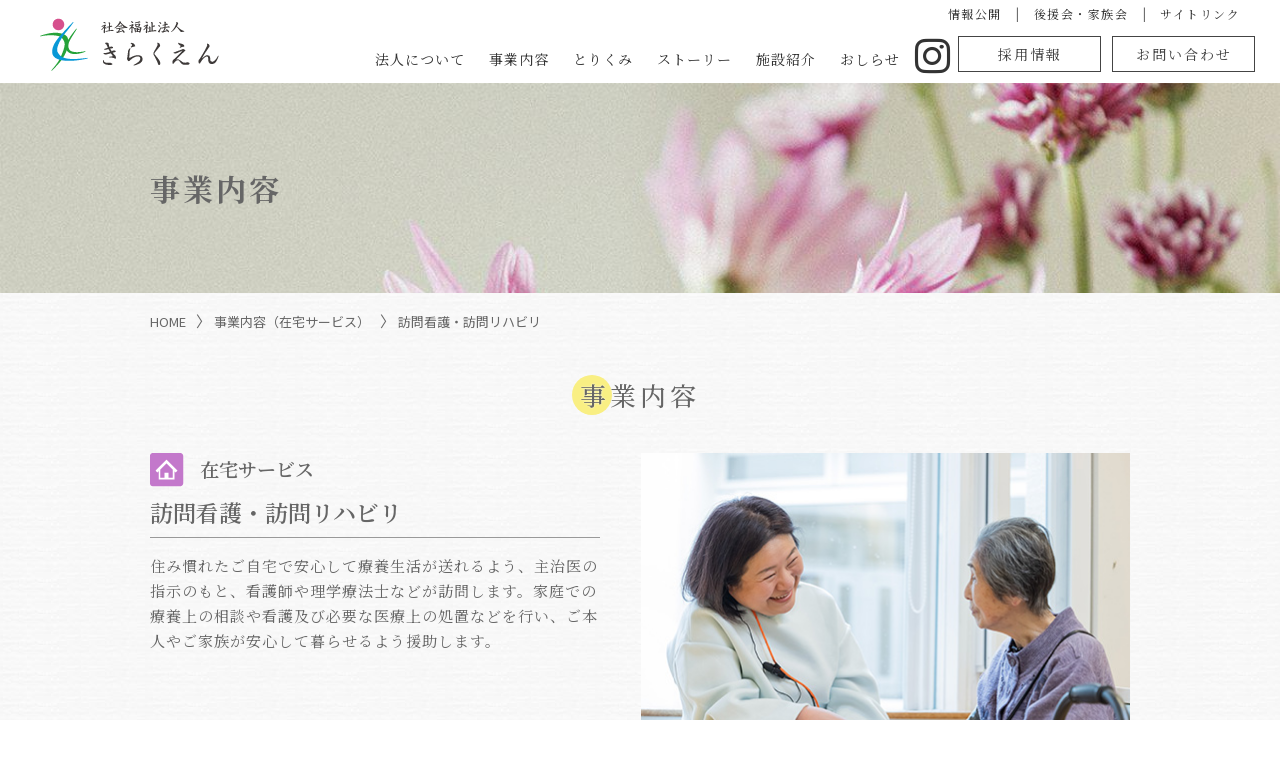

--- FILE ---
content_type: text/html; charset=UTF-8
request_url: https://www.kirakuen.or.jp/houmon/houmon_6
body_size: 8042
content:

<!DOCTYPE html>
<html lang="ja">
<head>

<!-- Global site tag (gtag.js) - Google Analytics -->
<script async src="https://www.googletagmanager.com/gtag/js?id=G-5VY7FQT7XJ"></script>
<script>
  window.dataLayer = window.dataLayer || [];
  function gtag(){dataLayer.push(arguments);}
  gtag('js', new Date());

  gtag('config', 'G-5VY7FQT7XJ');
</script>

<meta http-equiv="X-UA-Compatible" content="IE=Edge">
<meta charset="utf-8">
<meta name="viewport" content="width=device-width,initial-scale=1">
<meta name="format-detection" content="telephone=no">

<link rel="shortcut icon" href="/favicon.ico">
<link rel="apple-touch-icon" href="/apple-touch-icon.png">
<link rel="icon" type="image/png" href="/android-chrome-256x256.png">

<meta name="description" content="兵庫県下の特別養護老人ホーム。多岐にわたる在宅福祉サービスを併設した総合高齢者福祉施設を運営する社会福祉法人きらくえん 訪問看護・訪問リハビリのページ">

<title>訪問看護・訪問リハビリ | 社会福祉法人 きらくえん</title>

    <link href="https://www.kirakuen.or.jp/web/wp-content/themes/kirakuen_web/css/drawer.css?20251111114719" rel="stylesheet">
    <link href="https://www.kirakuen.or.jp/web/wp-content/themes/kirakuen_web/css/reset.css" rel="stylesheet">
    <link href="https://www.kirakuen.or.jp/web/wp-content/themes/kirakuen_web/css/common.css?2025" rel="stylesheet">
    <link href="https://www.kirakuen.or.jp/web/wp-content/themes/kirakuen_web/css/form.css?20251111114719" rel="stylesheet">
    <link href="https://www.kirakuen.or.jp/web/wp-content/themes/kirakuen_web/css/jquery.bxslider.css" rel="stylesheet">

<link href="https://use.fontawesome.com/releases/v5.10.2/css/all.css" rel="stylesheet">


    <link href="https://www.kirakuen.or.jp/web/wp-content/themes/kirakuen_web/css/main.css?20251111114719" rel="stylesheet">
    <link href="https://www.kirakuen.or.jp/web/wp-content/themes/kirakuen_web/css/under.css?20251111114719" rel="stylesheet">



<!-- google font -->
<link rel="preconnect" href="https://fonts.gstatic.com"> 
<link href="https://fonts.googleapis.com/css2?family=Noto+Sans+JP:wght@300;400;500&family=Noto+Serif+JP:wght@400;500;600;700&display=swap" rel="stylesheet">


<!-- jQuery読み込み -->
<script src="https://ajax.googleapis.com/ajax/libs/jquery/1.11.3/jquery.min.js"></script>
<!-- その他JS読み込み -->
<script src="https://www.kirakuen.or.jp/web/wp-content/themes/kirakuen_web/js/bootstrap.min.js"></script>
<script src="https://www.kirakuen.or.jp/web/wp-content/themes/kirakuen_web/js/iscroll.js"></script>
<script src="https://www.kirakuen.or.jp/web/wp-content/themes/kirakuen_web/js/drawer.min.js"></script>
<script src="https://www.kirakuen.or.jp/web/wp-content/themes/kirakuen_web/js/jquery.matchHeight.js"></script>
<script src="https://www.kirakuen.or.jp/web/wp-content/themes/kirakuen_web/js/jquery.bxslider.min.js"></script>

<script>
$(function(){
$('.matchHeight').matchHeight();
});
</script>
<script>
$(function(){
$('.matchHeight02').matchHeight();
});
</script>

<script>
$(document).ready(function(){
$('.bxslider').bxSlider({
auto: true,
responsive: true,
speed: 1500,
mode: 'fade',
adaptiveHeight: true,
controls: false,
pager:false,
pagerType:'full',
});
});
</script>

<script>
$(document).ready(function(){
$('.bxslider_under').bxSlider({
auto: true,
responsive: true,
speed: 1500,
mode: 'fade',
adaptiveHeight: true,
controls: false,
pager:true,
pagerType:'full',
});
});
</script>


<meta name='robots' content='max-image-preview:large' />
	<style>img:is([sizes="auto" i], [sizes^="auto," i]) { contain-intrinsic-size: 3000px 1500px }</style>
	<script type="text/javascript">
/* <![CDATA[ */
window._wpemojiSettings = {"baseUrl":"https:\/\/s.w.org\/images\/core\/emoji\/16.0.1\/72x72\/","ext":".png","svgUrl":"https:\/\/s.w.org\/images\/core\/emoji\/16.0.1\/svg\/","svgExt":".svg","source":{"concatemoji":"https:\/\/www.kirakuen.or.jp\/web\/wp-includes\/js\/wp-emoji-release.min.js?ver=6.8.3"}};
/*! This file is auto-generated */
!function(s,n){var o,i,e;function c(e){try{var t={supportTests:e,timestamp:(new Date).valueOf()};sessionStorage.setItem(o,JSON.stringify(t))}catch(e){}}function p(e,t,n){e.clearRect(0,0,e.canvas.width,e.canvas.height),e.fillText(t,0,0);var t=new Uint32Array(e.getImageData(0,0,e.canvas.width,e.canvas.height).data),a=(e.clearRect(0,0,e.canvas.width,e.canvas.height),e.fillText(n,0,0),new Uint32Array(e.getImageData(0,0,e.canvas.width,e.canvas.height).data));return t.every(function(e,t){return e===a[t]})}function u(e,t){e.clearRect(0,0,e.canvas.width,e.canvas.height),e.fillText(t,0,0);for(var n=e.getImageData(16,16,1,1),a=0;a<n.data.length;a++)if(0!==n.data[a])return!1;return!0}function f(e,t,n,a){switch(t){case"flag":return n(e,"\ud83c\udff3\ufe0f\u200d\u26a7\ufe0f","\ud83c\udff3\ufe0f\u200b\u26a7\ufe0f")?!1:!n(e,"\ud83c\udde8\ud83c\uddf6","\ud83c\udde8\u200b\ud83c\uddf6")&&!n(e,"\ud83c\udff4\udb40\udc67\udb40\udc62\udb40\udc65\udb40\udc6e\udb40\udc67\udb40\udc7f","\ud83c\udff4\u200b\udb40\udc67\u200b\udb40\udc62\u200b\udb40\udc65\u200b\udb40\udc6e\u200b\udb40\udc67\u200b\udb40\udc7f");case"emoji":return!a(e,"\ud83e\udedf")}return!1}function g(e,t,n,a){var r="undefined"!=typeof WorkerGlobalScope&&self instanceof WorkerGlobalScope?new OffscreenCanvas(300,150):s.createElement("canvas"),o=r.getContext("2d",{willReadFrequently:!0}),i=(o.textBaseline="top",o.font="600 32px Arial",{});return e.forEach(function(e){i[e]=t(o,e,n,a)}),i}function t(e){var t=s.createElement("script");t.src=e,t.defer=!0,s.head.appendChild(t)}"undefined"!=typeof Promise&&(o="wpEmojiSettingsSupports",i=["flag","emoji"],n.supports={everything:!0,everythingExceptFlag:!0},e=new Promise(function(e){s.addEventListener("DOMContentLoaded",e,{once:!0})}),new Promise(function(t){var n=function(){try{var e=JSON.parse(sessionStorage.getItem(o));if("object"==typeof e&&"number"==typeof e.timestamp&&(new Date).valueOf()<e.timestamp+604800&&"object"==typeof e.supportTests)return e.supportTests}catch(e){}return null}();if(!n){if("undefined"!=typeof Worker&&"undefined"!=typeof OffscreenCanvas&&"undefined"!=typeof URL&&URL.createObjectURL&&"undefined"!=typeof Blob)try{var e="postMessage("+g.toString()+"("+[JSON.stringify(i),f.toString(),p.toString(),u.toString()].join(",")+"));",a=new Blob([e],{type:"text/javascript"}),r=new Worker(URL.createObjectURL(a),{name:"wpTestEmojiSupports"});return void(r.onmessage=function(e){c(n=e.data),r.terminate(),t(n)})}catch(e){}c(n=g(i,f,p,u))}t(n)}).then(function(e){for(var t in e)n.supports[t]=e[t],n.supports.everything=n.supports.everything&&n.supports[t],"flag"!==t&&(n.supports.everythingExceptFlag=n.supports.everythingExceptFlag&&n.supports[t]);n.supports.everythingExceptFlag=n.supports.everythingExceptFlag&&!n.supports.flag,n.DOMReady=!1,n.readyCallback=function(){n.DOMReady=!0}}).then(function(){return e}).then(function(){var e;n.supports.everything||(n.readyCallback(),(e=n.source||{}).concatemoji?t(e.concatemoji):e.wpemoji&&e.twemoji&&(t(e.twemoji),t(e.wpemoji)))}))}((window,document),window._wpemojiSettings);
/* ]]> */
</script>
<style id='wp-emoji-styles-inline-css' type='text/css'>

	img.wp-smiley, img.emoji {
		display: inline !important;
		border: none !important;
		box-shadow: none !important;
		height: 1em !important;
		width: 1em !important;
		margin: 0 0.07em !important;
		vertical-align: -0.1em !important;
		background: none !important;
		padding: 0 !important;
	}
</style>
<link rel='stylesheet' id='wp-block-library-css' href='https://www.kirakuen.or.jp/web/wp-includes/css/dist/block-library/style.min.css?ver=6.8.3' type='text/css' media='all' />
<style id='classic-theme-styles-inline-css' type='text/css'>
/*! This file is auto-generated */
.wp-block-button__link{color:#fff;background-color:#32373c;border-radius:9999px;box-shadow:none;text-decoration:none;padding:calc(.667em + 2px) calc(1.333em + 2px);font-size:1.125em}.wp-block-file__button{background:#32373c;color:#fff;text-decoration:none}
</style>
<style id='global-styles-inline-css' type='text/css'>
:root{--wp--preset--aspect-ratio--square: 1;--wp--preset--aspect-ratio--4-3: 4/3;--wp--preset--aspect-ratio--3-4: 3/4;--wp--preset--aspect-ratio--3-2: 3/2;--wp--preset--aspect-ratio--2-3: 2/3;--wp--preset--aspect-ratio--16-9: 16/9;--wp--preset--aspect-ratio--9-16: 9/16;--wp--preset--color--black: #000000;--wp--preset--color--cyan-bluish-gray: #abb8c3;--wp--preset--color--white: #ffffff;--wp--preset--color--pale-pink: #f78da7;--wp--preset--color--vivid-red: #cf2e2e;--wp--preset--color--luminous-vivid-orange: #ff6900;--wp--preset--color--luminous-vivid-amber: #fcb900;--wp--preset--color--light-green-cyan: #7bdcb5;--wp--preset--color--vivid-green-cyan: #00d084;--wp--preset--color--pale-cyan-blue: #8ed1fc;--wp--preset--color--vivid-cyan-blue: #0693e3;--wp--preset--color--vivid-purple: #9b51e0;--wp--preset--gradient--vivid-cyan-blue-to-vivid-purple: linear-gradient(135deg,rgba(6,147,227,1) 0%,rgb(155,81,224) 100%);--wp--preset--gradient--light-green-cyan-to-vivid-green-cyan: linear-gradient(135deg,rgb(122,220,180) 0%,rgb(0,208,130) 100%);--wp--preset--gradient--luminous-vivid-amber-to-luminous-vivid-orange: linear-gradient(135deg,rgba(252,185,0,1) 0%,rgba(255,105,0,1) 100%);--wp--preset--gradient--luminous-vivid-orange-to-vivid-red: linear-gradient(135deg,rgba(255,105,0,1) 0%,rgb(207,46,46) 100%);--wp--preset--gradient--very-light-gray-to-cyan-bluish-gray: linear-gradient(135deg,rgb(238,238,238) 0%,rgb(169,184,195) 100%);--wp--preset--gradient--cool-to-warm-spectrum: linear-gradient(135deg,rgb(74,234,220) 0%,rgb(151,120,209) 20%,rgb(207,42,186) 40%,rgb(238,44,130) 60%,rgb(251,105,98) 80%,rgb(254,248,76) 100%);--wp--preset--gradient--blush-light-purple: linear-gradient(135deg,rgb(255,206,236) 0%,rgb(152,150,240) 100%);--wp--preset--gradient--blush-bordeaux: linear-gradient(135deg,rgb(254,205,165) 0%,rgb(254,45,45) 50%,rgb(107,0,62) 100%);--wp--preset--gradient--luminous-dusk: linear-gradient(135deg,rgb(255,203,112) 0%,rgb(199,81,192) 50%,rgb(65,88,208) 100%);--wp--preset--gradient--pale-ocean: linear-gradient(135deg,rgb(255,245,203) 0%,rgb(182,227,212) 50%,rgb(51,167,181) 100%);--wp--preset--gradient--electric-grass: linear-gradient(135deg,rgb(202,248,128) 0%,rgb(113,206,126) 100%);--wp--preset--gradient--midnight: linear-gradient(135deg,rgb(2,3,129) 0%,rgb(40,116,252) 100%);--wp--preset--font-size--small: 13px;--wp--preset--font-size--medium: 20px;--wp--preset--font-size--large: 36px;--wp--preset--font-size--x-large: 42px;--wp--preset--spacing--20: 0.44rem;--wp--preset--spacing--30: 0.67rem;--wp--preset--spacing--40: 1rem;--wp--preset--spacing--50: 1.5rem;--wp--preset--spacing--60: 2.25rem;--wp--preset--spacing--70: 3.38rem;--wp--preset--spacing--80: 5.06rem;--wp--preset--shadow--natural: 6px 6px 9px rgba(0, 0, 0, 0.2);--wp--preset--shadow--deep: 12px 12px 50px rgba(0, 0, 0, 0.4);--wp--preset--shadow--sharp: 6px 6px 0px rgba(0, 0, 0, 0.2);--wp--preset--shadow--outlined: 6px 6px 0px -3px rgba(255, 255, 255, 1), 6px 6px rgba(0, 0, 0, 1);--wp--preset--shadow--crisp: 6px 6px 0px rgba(0, 0, 0, 1);}:where(.is-layout-flex){gap: 0.5em;}:where(.is-layout-grid){gap: 0.5em;}body .is-layout-flex{display: flex;}.is-layout-flex{flex-wrap: wrap;align-items: center;}.is-layout-flex > :is(*, div){margin: 0;}body .is-layout-grid{display: grid;}.is-layout-grid > :is(*, div){margin: 0;}:where(.wp-block-columns.is-layout-flex){gap: 2em;}:where(.wp-block-columns.is-layout-grid){gap: 2em;}:where(.wp-block-post-template.is-layout-flex){gap: 1.25em;}:where(.wp-block-post-template.is-layout-grid){gap: 1.25em;}.has-black-color{color: var(--wp--preset--color--black) !important;}.has-cyan-bluish-gray-color{color: var(--wp--preset--color--cyan-bluish-gray) !important;}.has-white-color{color: var(--wp--preset--color--white) !important;}.has-pale-pink-color{color: var(--wp--preset--color--pale-pink) !important;}.has-vivid-red-color{color: var(--wp--preset--color--vivid-red) !important;}.has-luminous-vivid-orange-color{color: var(--wp--preset--color--luminous-vivid-orange) !important;}.has-luminous-vivid-amber-color{color: var(--wp--preset--color--luminous-vivid-amber) !important;}.has-light-green-cyan-color{color: var(--wp--preset--color--light-green-cyan) !important;}.has-vivid-green-cyan-color{color: var(--wp--preset--color--vivid-green-cyan) !important;}.has-pale-cyan-blue-color{color: var(--wp--preset--color--pale-cyan-blue) !important;}.has-vivid-cyan-blue-color{color: var(--wp--preset--color--vivid-cyan-blue) !important;}.has-vivid-purple-color{color: var(--wp--preset--color--vivid-purple) !important;}.has-black-background-color{background-color: var(--wp--preset--color--black) !important;}.has-cyan-bluish-gray-background-color{background-color: var(--wp--preset--color--cyan-bluish-gray) !important;}.has-white-background-color{background-color: var(--wp--preset--color--white) !important;}.has-pale-pink-background-color{background-color: var(--wp--preset--color--pale-pink) !important;}.has-vivid-red-background-color{background-color: var(--wp--preset--color--vivid-red) !important;}.has-luminous-vivid-orange-background-color{background-color: var(--wp--preset--color--luminous-vivid-orange) !important;}.has-luminous-vivid-amber-background-color{background-color: var(--wp--preset--color--luminous-vivid-amber) !important;}.has-light-green-cyan-background-color{background-color: var(--wp--preset--color--light-green-cyan) !important;}.has-vivid-green-cyan-background-color{background-color: var(--wp--preset--color--vivid-green-cyan) !important;}.has-pale-cyan-blue-background-color{background-color: var(--wp--preset--color--pale-cyan-blue) !important;}.has-vivid-cyan-blue-background-color{background-color: var(--wp--preset--color--vivid-cyan-blue) !important;}.has-vivid-purple-background-color{background-color: var(--wp--preset--color--vivid-purple) !important;}.has-black-border-color{border-color: var(--wp--preset--color--black) !important;}.has-cyan-bluish-gray-border-color{border-color: var(--wp--preset--color--cyan-bluish-gray) !important;}.has-white-border-color{border-color: var(--wp--preset--color--white) !important;}.has-pale-pink-border-color{border-color: var(--wp--preset--color--pale-pink) !important;}.has-vivid-red-border-color{border-color: var(--wp--preset--color--vivid-red) !important;}.has-luminous-vivid-orange-border-color{border-color: var(--wp--preset--color--luminous-vivid-orange) !important;}.has-luminous-vivid-amber-border-color{border-color: var(--wp--preset--color--luminous-vivid-amber) !important;}.has-light-green-cyan-border-color{border-color: var(--wp--preset--color--light-green-cyan) !important;}.has-vivid-green-cyan-border-color{border-color: var(--wp--preset--color--vivid-green-cyan) !important;}.has-pale-cyan-blue-border-color{border-color: var(--wp--preset--color--pale-cyan-blue) !important;}.has-vivid-cyan-blue-border-color{border-color: var(--wp--preset--color--vivid-cyan-blue) !important;}.has-vivid-purple-border-color{border-color: var(--wp--preset--color--vivid-purple) !important;}.has-vivid-cyan-blue-to-vivid-purple-gradient-background{background: var(--wp--preset--gradient--vivid-cyan-blue-to-vivid-purple) !important;}.has-light-green-cyan-to-vivid-green-cyan-gradient-background{background: var(--wp--preset--gradient--light-green-cyan-to-vivid-green-cyan) !important;}.has-luminous-vivid-amber-to-luminous-vivid-orange-gradient-background{background: var(--wp--preset--gradient--luminous-vivid-amber-to-luminous-vivid-orange) !important;}.has-luminous-vivid-orange-to-vivid-red-gradient-background{background: var(--wp--preset--gradient--luminous-vivid-orange-to-vivid-red) !important;}.has-very-light-gray-to-cyan-bluish-gray-gradient-background{background: var(--wp--preset--gradient--very-light-gray-to-cyan-bluish-gray) !important;}.has-cool-to-warm-spectrum-gradient-background{background: var(--wp--preset--gradient--cool-to-warm-spectrum) !important;}.has-blush-light-purple-gradient-background{background: var(--wp--preset--gradient--blush-light-purple) !important;}.has-blush-bordeaux-gradient-background{background: var(--wp--preset--gradient--blush-bordeaux) !important;}.has-luminous-dusk-gradient-background{background: var(--wp--preset--gradient--luminous-dusk) !important;}.has-pale-ocean-gradient-background{background: var(--wp--preset--gradient--pale-ocean) !important;}.has-electric-grass-gradient-background{background: var(--wp--preset--gradient--electric-grass) !important;}.has-midnight-gradient-background{background: var(--wp--preset--gradient--midnight) !important;}.has-small-font-size{font-size: var(--wp--preset--font-size--small) !important;}.has-medium-font-size{font-size: var(--wp--preset--font-size--medium) !important;}.has-large-font-size{font-size: var(--wp--preset--font-size--large) !important;}.has-x-large-font-size{font-size: var(--wp--preset--font-size--x-large) !important;}
:where(.wp-block-post-template.is-layout-flex){gap: 1.25em;}:where(.wp-block-post-template.is-layout-grid){gap: 1.25em;}
:where(.wp-block-columns.is-layout-flex){gap: 2em;}:where(.wp-block-columns.is-layout-grid){gap: 2em;}
:root :where(.wp-block-pullquote){font-size: 1.5em;line-height: 1.6;}
</style>
<link rel="https://api.w.org/" href="https://www.kirakuen.or.jp/wp-json/" /><link rel="alternate" title="JSON" type="application/json" href="https://www.kirakuen.or.jp/wp-json/wp/v2/pages/94" /><link rel="EditURI" type="application/rsd+xml" title="RSD" href="https://www.kirakuen.or.jp/web/xmlrpc.php?rsd" />
<meta name="generator" content="WordPress 6.8.3" />
<link rel="canonical" href="https://www.kirakuen.or.jp/houmon/houmon_6" />
<link rel='shortlink' href='https://www.kirakuen.or.jp/?p=94' />
<link rel="alternate" title="oEmbed (JSON)" type="application/json+oembed" href="https://www.kirakuen.or.jp/wp-json/oembed/1.0/embed?url=https%3A%2F%2Fwww.kirakuen.or.jp%2Fhoumon%2Fhoumon_6" />
<link rel="alternate" title="oEmbed (XML)" type="text/xml+oembed" href="https://www.kirakuen.or.jp/wp-json/oembed/1.0/embed?url=https%3A%2F%2Fwww.kirakuen.or.jp%2Fhoumon%2Fhoumon_6&#038;format=xml" />
</head>

<body class="drawer drawer--right" id="head-top">
<header>
<!-- SP用メニュー -->
    <button type="button" class="drawer-toggle drawer-hamburger">
<span class="nav-menu en">menu</span>
      <span class="drawer-hamburger-icon"></span>
    </button>
    <nav class="drawer-nav" role="navigation">
 <!-- ここからドロップダウンの中身 -->
<div class="inner min">
<ul class="drawer-menu s-r">
<li class="drawer-drop"><a class="drawer-menu-item" href="https://www.kirakuen.or.jp/"><i class="fas fa-chevron-right fa-fw my-mk"></i><span class="jn-sp">HOME</span></a></li>
<li class="drawer-drop"><a class="drawer-menu-item" href="https://www.kirakuen.or.jp/houjin"><i class="fas fa-chevron-right fa-fw my-mk"></i><span class="jn-sp">法人について</span></a></li>
<li class="drawer-drop"><a class="drawer-menu-item" href="https://www.kirakuen.or.jp/service"><i class="fas fa-chevron-right fa-fw my-mk"></i><span class="jn-sp">事業内容</span></a></li>
<li class="drawer-drop"><a class="drawer-menu-item" href="https://www.kirakuen.or.jp/torikumi"><i class="fas fa-chevron-right fa-fw my-mk"></i><span class="jn-sp">とりくみ</span></a></li>
<li class="drawer-drop"><a class="drawer-menu-item" href="https://www.kirakuen.or.jp/story"><i class="fas fa-chevron-right fa-fw my-mk"></i><span class="jn-sp">ストーリー</span></a></li>
<li class="drawer-drop"><a class="drawer-menu-item" href="https://www.kirakuen.or.jp/facility"><i class="fas fa-chevron-right fa-fw my-mk"></i><span class="jn-sp">施設紹介</span></a></li>
<li class="drawer-drop"><a class="drawer-menu-item" href="https://www.kirakuen.or.jp/news"><i class="fas fa-chevron-right fa-fw my-mk"></i><span class="jn-sp">おしらせ</span></a></li>
<li class="drawer-drop"><a class="drawer-menu-item" href="/recruit/" target="_blank"><i class="fas fa-chevron-right fa-fw my-mk"></i><span class="jn-sp">採用情報</span></a></li>

<li class="drawer-drop"><a class="drawer-menu-item" href="https://www.kirakuen.or.jp/contact"><i class="fas fa-chevron-right fa-fw my-mk"></i><span class="jn-sp">お問い合わせ</span></a></li>
<li class="drawer-drop"><a class="drawer-menu-item" href="https://www.kirakuen.or.jp/zaimu"><i class="fas fa-chevron-right fa-fw my-mk"></i><span class="jn-sp">情報公開</span></a></li>
<li class="drawer-drop"><a class="drawer-menu-item" href="https://www.kirakuen.or.jp/supporter"><i class="fas fa-chevron-right fa-fw my-mk"></i><span class="jn-sp">後援会・家族会</span></a></li>
<li class="drawer-drop"><a class="drawer-menu-item" href="https://www.kirakuen.or.jp/links"><i class="fas fa-chevron-right fa-fw my-mk"></i><span class="jn-sp">サイトリンク</span></a></li>
<li class="drawer-drop"><a class="drawer-menu-item" href="https://www.kirakuen.or.jp/privacy"><i class="fas fa-chevron-right fa-fw my-mk"></i><span class="jn-sp">プライバシーポリシー</span></a></li>
<li class="drawer-drop"><a class="drawer-menu-item" href="https://www.kirakuen.or.jp/sitemap"><i class="fas fa-chevron-right fa-fw my-mk"></i><span class="jn-sp">サイトマップ</span></a></li>
<li class="drawer-drop"><a class="drawer-menu-item" href="https://www.kirakuen.or.jp/staff" target="_blank"><i class="fas fa-chevron-right fa-fw my-mk"></i><span class="jn-sp">職員向けお知らせ</span></a></li>
</ul>
<div class="sp-icon_insta"><a href="https://www.instagram.com/kirakuen.saiyo/" target="_blank"><p>インスタグラムはこちら</p><i class="fa-brands fa-instagram"></i></a></div>
</div>
     <!-- ここまでドロップダウンの中身 -->
    </nav>
<!-- SP用メニュー end -->

<div id="head-box">
<h1><a href="https://www.kirakuen.or.jp/"><img src="https://www.kirakuen.or.jp/web/wp-content/themes/kirakuen_web/img/logo.png" alt="社会福祉法人 きらくえん" class="hv-img"></a></h1>

<!-- PC用メニュー -->
<nav class="main-navi">
<ul class="navi cf">
<li class="navi01"><a href="https://www.kirakuen.or.jp/houjin">法人について</a></li>
<li class="navi02"><a href="https://www.kirakuen.or.jp/service">事業内容</a></li>
<li class="navi05">
<a href="https://www.kirakuen.or.jp/torikumi">とりくみ</a></li>
<li class="navi05">
<a href="https://www.kirakuen.or.jp/story">ストーリー</a></li>
<li class="navi05">
<a href="https://www.kirakuen.or.jp/facility">施設紹介</a></li>
<li class="navi05">
<a href="https://www.kirakuen.or.jp/news">おしらせ</a></li>
</ul>
</nav>
<!-- PC用メニュー end -->

<div class="head-sub-navi min">
<ul>
<li><a href="https://www.kirakuen.or.jp/zaimu">情報公開</a>　|</li>
<li><a href="https://www.kirakuen.or.jp/supporter">後援会・家族会</a>　|</li>
<li><a href="https://www.kirakuen.or.jp/links">サイトリンク</a></li>
</ul>
</div>


<div class="head-btn">
<div class="icon_insta"><a href="https://www.instagram.com/kirakuen.saiyo/" target="_blank"><i class="fa-brands fa-instagram"></i></a></div>
<ul>
<li><a href="/recruit/">採用情報</a></li>
<li><a href="https://www.kirakuen.or.jp/contact">お問い合わせ</a></li>
</ul>
</div>

</div><!-- head-box_end -->
</header><div class="main">
<div class="ttl-box" id="service-ttl">
<div class="in-box01">
<h2 class="ttl-type01">事業内容</h2>
</div>
</div>

<!-- コンテンツ -->
<div class="wrap01">

<div class="in-box01">
<ul class="pk">
<li><a href="https://www.kirakuen.or.jp/">HOME</a></li>〉
<li><a href="https://www.kirakuen.or.jp/houmon">事業内容（在宅サービス）</a></li>〉
<li>訪問看護・訪問リハビリ</li>
</ul>
</div>


<div class="in-box01 pb80">

<div class="tac-all">
<div class="con-ttl-under min cr01">
<h2 class="sub-h">事業内容</h2>
</div>
</div>

<div class="article01 min">
<div class="container01 c-type01">
<div class="sv-under-txt">
<h2 id="sv02">在宅サービス</h2>

<h3 class="min under-h04">訪問看護・訪問リハビリ</h3>
<div class="ls1">
<p>住み慣れたご自宅で安心して療養生活が送れるよう、主治医の指示のもと、看護師や理学療法士などが訪問します。家庭での療養上の相談や看護及び必要な医療上の処置などを行い、ご本人やご家族が安心して暮らせるよう援助します。</p>
</div>
</div>

<div class="sv-under-img">
<img src="https://www.kirakuen.or.jp/web/wp-content/uploads/2025/04/kango_img.jpg" class="mx-img" alt="訪問看護・訪問リハビリ">
</div>
</div><!-- container01 -->

<!-- ページ移動 -->
<div class="container01 c-type01 mt50">
<div class="prev">
<a href="https://www.kirakuen.or.jp/service/houmon_5">前の内容</a>
</div>


<div class="parent">
<a href="https://www.kirakuen.or.jp/houmon">在宅サービス 一覧に戻る</a>
</div>
<div class="next">
</div>
</div><!-- container01 -->


</div><!-- article01 -->

</div><!-- fadein -->
</div><!-- wrap01 -->

<!-- スマホ -->
<!-- スマホ -->


</div><!-- main_end -->
<!-- 採用バナー -->
<div class="pc_saiyo scroll_right">
<a href="https://www.kirakuen.or.jp/recruit/" target="_blank"><img src="https://www.kirakuen.or.jp/web/wp-content/themes/kirakuen_web/img/saiyo_pc.png" alt="社会福祉法人 きらくえん"></a>
</div>

<div class="sp_saiyo">
<a href="https://www.kirakuen.or.jp/recruit/" target="_blank"><img src="https://www.kirakuen.or.jp/web/wp-content/themes/kirakuen_web/img/saiyo_sp1.png" class="mx-img" alt="社会福祉法人 きらくえん"></a>
</div>


<footer>

<div class="foot-in">


<div class="tac-all foot-btm">
<div class="foot-logo"><img src="https://www.kirakuen.or.jp/web/wp-content/themes/kirakuen_web/img/logo.png" alt="社会福祉法人 きらくえん"></div>

<div class="foot-address min">
〒659-0066 芦屋市大桝町1番8号<br>
TEL:0797-99-7575<span class="foot-fax"><br class="sponly">FAX:0797-99-7576</span>
</div>

</div><!-- tac-all -->

<ul class="foot-navi min">
<li><a href="https://www.kirakuen.or.jp/privacy">プライバシーポリシー
</a></li>
<li><a href="https://www.kirakuen.or.jp/sitemap">サイトマップ
</a></li>
<li><a href="https://www.kirakuen.or.jp/staff">職員向けお知らせ</a></li>
</ul>
</div><!-- foot-in -->


<div class="footer-cr min"><p>Copyright © KIRAKUEN. ALL RIGHTS RESERVED.</p></div>
</footer>

<script type="speculationrules">
{"prefetch":[{"source":"document","where":{"and":[{"href_matches":"\/*"},{"not":{"href_matches":["\/web\/wp-*.php","\/web\/wp-admin\/*","\/web\/wp-content\/uploads\/*","\/web\/wp-content\/*","\/web\/wp-content\/plugins\/*","\/web\/wp-content\/themes\/kirakuen_web\/*","\/*\\?(.+)"]}},{"not":{"selector_matches":"a[rel~=\"nofollow\"]"}},{"not":{"selector_matches":".no-prefetch, .no-prefetch a"}}]},"eagerness":"conservative"}]}
</script>


<!-- ページトップへ戻る -->
<div id="pagetop">
<a href="#head-top" class="smooth"><img src="https://www.kirakuen.or.jp/web/wp-content/themes/kirakuen_web/img/up.png" alt=""></a>
</div>
<!-- ページトップへ戻る_end -->


<script>
  var movefun = function( event ){
    event.preventDefault();}

  $(document).ready(function() {
// ドロワーナビが開いたとき
    $('.drawer').drawer();
    $('.drawer').on('drawer.opened', function(){
// スクロール停止の処理
      window.addEventListener( 'touchmove' , movefun , { passive: false } );
    });
// ドロワーナビが閉じたとき
    $('.drawer').on('drawer.closed', function(){
// スクロール停止することを停止する処理
      window.removeEventListener( 'touchmove' , movefun, { passive: false } );
    });
  });
</script>

<script>
$(function(){
    $(window).scroll(function (){
        $('.left-to-right, .down-to-top').each(function(){
            var elemPos = $(this).offset().top;
            var scroll = $(window).scrollTop();
            var windowHeight = $(window).height();
            if (scroll > elemPos - windowHeight + 150){
                $(this).addClass('scrollin');
            }
        });
    });
});
</script>

<!-- フェードイン -->
<script>
$(window).scroll(function (){
    $('.fadein').each(function(){
        var elemPos = $(this).offset().top,
            scroll = $(window).scrollTop(),
            windowHeight = $(window).height();
          if (scroll > elemPos - windowHeight + 100){
              $(this).addClass('scrollin');
            }
        });
    });
</script>


<script src="https://www.kirakuen.or.jp/web/wp-content/themes/kirakuen_web/js/jquery.smoothScroll.js"></script>
<script src="https://www.kirakuen.or.jp/web/wp-content/themes/kirakuen_web/js/scroll.js"></script>


<script>
//scroll_effect
$(window).scroll(function () {
  var scrollAnimationElm = document.querySelectorAll('.scroll_right');
  var scrollAnimationFunc = function () {
    for (var i = 0; i < scrollAnimationElm.length; i++) {
      var triggerMargin = 100;
      if (window.innerHeight > scrollAnimationElm[i].getBoundingClientRect().top + triggerMargin) {
        scrollAnimationElm[i].classList.add('on');
      }
    }
  }
  window.addEventListener('load', scrollAnimationFunc);
  window.addEventListener('scroll', scrollAnimationFunc);
});
</script>

<script src="https://kit.fontawesome.com/d922659883.js" crossorigin="anonymous"></script>
</body>



</html>


--- FILE ---
content_type: text/css
request_url: https://www.kirakuen.or.jp/web/wp-content/themes/kirakuen_web/css/reset.css
body_size: 758
content:
/**
* YUI 3.5.0 - reset.css (http://developer.yahoo.com/yui/3/cssreset/)
* http://cssreset.com
* Copyright 2012 Yahoo! Inc. All rights reserved.
* http://yuilibrary.com/license/
*/
/*
TODO will need to remove settings on HTML since we can't namespace it.
TODO with the prefix, should I group by selector or property for weight savings?
*/
html{
color:#000;
background:#FFF;
}
/*
TODO remove settings on BODY since we can't namespace it.
*/
/*
TODO test putting a class on HEAD.
- Fails on FF.
*/
body,
div,
dl,
dt,
dd,
ul,
ol,
li,
h1,
h2,
h3,
h4,
h5,
h6,
pre,
code,
form,
fieldset,
legend,
input,
textarea,
p,
blockquote,
th,
td {
margin:0;
padding:0;
}
table {
border-collapse:collapse;
border-spacing:0;
}
fieldset,
img {
border:0;
}
/*
TODO think about hanlding inheritence differently, maybe letting IE6 fail a bit...
*/
address,
caption,
cite,
code,
dfn,
em,
strong,
th,
var {
font-style:normal;
font-weight:normal;
}
ol,
ul {
list-style:none;
}
caption,
th {
text-align:left;
}
h1,
h2,
h3,
h4,
h5,
h6 {
font-size:100%;
font-weight:normal;
}
q:before,
q:after {
content:'';
}
abbr,
acronym {
border:0;
font-variant:normal;
}
/* to preserve line-height and selector appearance */
sup {
vertical-align:text-top;
}
sub {
vertical-align:text-bottom;
}
input,
textarea,
select {
font-family:inherit;
font-size:inherit;
font-weight:inherit;
}
/*to enable resizing for IE*/
input,
textarea,
select {
*font-size:100%;
}
/*because legend doesn't inherit in IE */
legend {
color:#000;
}
/* YUI CSS Detection Stamp */
#yui3-css-stamp.cssreset { display: none; }

--- FILE ---
content_type: text/css
request_url: https://www.kirakuen.or.jp/web/wp-content/themes/kirakuen_web/css/common.css?2025
body_size: 2446
content:
@charset "utf-8";

/*
-----------------------------------------------
▼基本デザイン 2018.4
----------------------------------------------- */

* {
box-sizing:border-box;
margin:0;
padding:0;
border:0;
outline:0;
font-style:normal;
word-break:normal;
word-wrap:break-word;
}

/* body {
font-family: -apple-system, BlinkMacSystemFont, "Helvetica Neue", YuGothic, "ヒラギノ角ゴ ProN W3", Hiragino Kaku Gothic ProN, Arial, "メイリオ", Meiryo, sans-serif;
}
_:lang(x)::-ms-backdrop, body {
    font-family: "メイリオ", Meiryo, sans-serif;
    } */

/* body {
font-family: 'Noto Sans JP', -apple-system, BlinkMacSystemFont, "Helvetica Neue", YuGothic, "ヒラギノ角ゴ ProN W3", Hiragino Kaku Gothic ProN, Arial, "メイリオ", Meiryo, sans-serif;
} */

body {
-webkit-text-size-adjust:100%;
line-height:1.7;
color:#666;
-webkit-font-smoothing:subpixel-antialiased;
}

html {font-size: 62.5%; /* ベースを10pxに指定 */}
body {
  font-size: 1 5px;
  font-size: 1.5rem;
}

@media screen and (max-width: 767px) {
body {
  font-size: 14px;
  font-size: 1.4rem;
}
}

/* .en{font-family: 'Lora', serif;}
.en02{font-family: 'Lora', serif;font-weight:700;} */

article,aside,figure,footer,header,main,menu,nav,section {
display:block;
}
audio,canvas,video {
display:inline-block;
}
img {
vertical-align:bottom;
}
input,select {
font-size:100%;
vertical-align:middle;
}
ul,ol {
list-style-type:none;
}
h1,h2,h3,h4,h5,h6,strong {
-webkit-font-smoothing:antialiased;
}
table {
border-collapse:collapse;
border-spacing:0;
}

a {
color:#333;
/* color:#0078d7; */
text-decoration:none;
}
a:hover,a:active {
text-decoration:underline;
}
a .hv-img {
transition:opacity 0.4s ease-in-out;
}
a:hover .hv-img {
opacity:0.4;
}

/* clearfix */
.cf:after {
display:block;
content:"";
clear:both;
}




/*
-----------------------------------------------
PC・SPナビの切り替え
----------------------------------------------- */
 @media screen and (min-width: 769px) {
.drawer-toggle{
display:none;
}
}

@media screen and (max-width: 767px) {
.main-navi{
display:none;
}
}

/*
-----------------------------------------------
brなど
----------------------------------------------- */
@media screen and (max-width: 769px) {
.bigpconly{
display:none;
}
}


@media screen and (min-width: 768px) {
.sponly{
display:none;
}
}

@media screen and (max-width: 767px) {
.pconly{
display:none;
}
}

@media screen and (min-width: 769px) {
.sp-tabonly{
display:none;
}
}



@media screen and (min-width: 767px) {
.sponly-notab{
display:none;
}
}

@media screen and (max-width: 767px) {
.pc-tabonly{
display:none;
}
}

/*
-----------------------------------------------
float
----------------------------------------------- */
.f-left{float:left;}
.f-right{float:right;}

.f-left-all{float:left;}
.f-right-all{float:right;}

@media screen and (max-width: 767px) {
.f-left{float:none;}
.f-right{float:none;}
}

/*
-----------------------------------------------
ディスプレイ
----------------------------------------------- */

.ds-b{display:block;}
.ds-i{display:inline;}
.ds-ib{display:inline-block;}


@media screen and (max-width: 767px) {
.ds-ib-sp{display:inline-block;}
}


/*
-----------------------------------------------
寄せ
----------------------------------------------- */
.tac{
text-align:center;
margin-left:auto;
margin-right:auto;
}

.tac-tab{
text-align:center;
margin-left:auto;
margin-right:auto;
}

.tac-all{
text-align:center;
margin-left:auto;
margin-right:auto;
}
.tal{text-align:left;}
.tar{text-align:right;}

.tar-all{
text-align:right;
}

@media screen and (max-width: 767px) {
.tac,
.tar{
text-align:left;
}


.tac-sp{
text-align:center;
margin-left:auto;
margin-right:auto;
}
}


@media screen and (max-width: 767px) {
.tac-tab{
text-align:left;
}
}

/*
-----------------------------------------------
画像のサイズ
----------------------------------------------- */
.w100{width:100%;
height:auto;
}


/* SP */
@media screen and (max-width: 768px) {
.sp-w100{
width:100%;
height:auto;
}
}


/*
-----------------------------------------------
font-size
----------------------------------------------- */

.f12{font-size:12px;font-size:1.2rem;}
.f13{font-size:13px;font-size:1.3rem;}
.f14{font-size:14px;font-size:1.4rem;}
.f15{font-size:15px;font-size:1.5rem;}
.f16{font-size:16px;font-size:1.6rem;}
.f17{font-size:17px;font-size:1.7rem;}
.f18{font-size:18px;font-size:1.8rem;}
.f19{font-size:19px;font-size:1.9rem;}
.f20{font-size:20px;font-size:2.0rem;}
.f21{font-size:21px;font-size:2.1rem;}
.f22{font-size:22px;font-size:2.2rem;}
.f23{font-size:23px;font-size:2.3rem;}
.f24{font-size:24px;font-size:2.4rem;}
.f25{font-size:25px;font-size:2.5rem;}
.f26{font-size:26px;font-size:2.6rem;}
.f27{font-size:27px;font-size:2.7rem;}
.f28{font-size:28px;font-size:2.8rem;}
.f29{font-size:29px;font-size:2.9rem;}
.f30{font-size:30px;font-size:3.0rem;}
.f32{font-size:32px;font-size:3.2rem;}
.f48{font-size:48px;font-size:4.8rem;}

/*
-----------------------------------------------
margin・padding
----------------------------------------------- */
.mt5{margin-top:5px;}
.mt10{margin-top:10px;}
.mt10{margin-top:15px;}
.mt20{margin-top:20px;}
.mt30{margin-top:30px;}
.mt40{margin-top:40px;}
.mt50{margin-top:50px;}
.mt60{margin-top:60px;}
.mt70{margin-top:70px;}
.mt80{margin-top:80px;}
.mt90{margin-top:90px;}
.mt100{margin-top:100px;}
.mt200{margin-top:200px;}

.mb5{margin-bottom:5px;}
.mb10{margin-bottom:10px;}
.mb15{margin-bottom:15px;}
.mb20{margin-bottom:20px;}
.mb30{margin-bottom:30px;}
.mb40{margin-bottom:40px;}
.mb50{margin-bottom:50px;}
.mb60{margin-bottom:60px;}
.mb70{margin-bottom:70px;}
.mb80{margin-bottom:80px;}
.mb90{margin-bottom:90px;}
.mb100{margin-bottom:100px;}
.mb130{margin-bottom:130px;}
.mb160{margin-bottom:160px;}

.ml10{margin-left:10px;}
.ml20{margin-left:20px;}
.ml30{margin-left:30px;}
.ml40{margin-left:40px;}
.ml50{margin-left:50px;}
.ml60{margin-left:60px;}
.ml70{margin-left:70px;}
.ml80{margin-left:80px;}
.ml90{margin-left:90px;}
.ml100{margin-left:100px;}

.mr10{margin-right:10px;}
.mr20{margin-right:20px;}
.mr30{margin-right:30px;}
.mr40{margin-right:40px;}
.mr50{margin-right:50px;}
.mr60{margin-right:60px;}
.mr70{margin-right:70px;}
.mr80{margin-right:80px;}
.mr90{margin-right:90px;}
.mr100{margin-right:100px;}

.pt5{padding-top:5px;}
.pt10{padding-top:10px;}
.pt15{padding-top:15px;}
.pt20{padding-top:20px;}
.pt30{padding-top:30px;}
.pt40{padding-top:40px;}
.pt50{padding-top:50px;}
.pt60{padding-top:60px;}
.pt70{padding-top:70px;}
.pt80{padding-top:80px;}
.pt90{padding-top:90px;}
.pt100{padding-top:100px;}
.pt110{padding-top:110px;}
.pt120{padding-top:120px;}
.pt130{padding-top:130px;}
.pt140{padding-top:140px;}
.pt150{padding-top:150px;}
.pt160{padding-top:160px;}

.pb5{padding-bottom:5px;}
.pb10{padding-bottom:10px;}
.pb15{padding-bottom:15px;}
.pb20{padding-bottom:20px;}
.pb30{padding-bottom:30px;}
.pb40{padding-bottom:40px;}
.pb50{padding-bottom:50px;}
.pb60{padding-bottom:60px;}
.pb70{padding-bottom:70px;}
.pb80{padding-bottom:80px;}
.pb90{padding-bottom:90px;}
.pb100{padding-bottom:100px;}
.pb160{padding-bottom:160px;}


/* TAB */
@media screen and (max-width: 768px) {
.f30{font-size:2.4rem;}
.f32{font-size:2.5rem;}
.f22{font-size:1.8rem;}
}


/* SP */
@media screen and (max-width: 767px) {
.mt10{margin-top:10px;}
.mt15{margin-top:10px;}
.mt20{margin-top:10px;}
.mt30{margin-top:15px;}
.mt40{margin-top:20px;}
.mt50{margin-top:25px;}
.mt60{margin-top:30px;}
.mt70{margin-top:35px;}
.mt80{margin-top:20px;}
.mt90{margin-top:45px;}
.mt100{margin-top:50px;}

.mb10{margin-bottom:10px;}
.mb15{margin-bottom:10px;}
.mb20{margin-bottom:10px;}
.mb30{margin-bottom:15px;}
.mb40{margin-bottom:20px;}
.mb50{margin-bottom:25px;}
.mb60{margin-bottom:30px;}
.mb70{margin-bottom:30px;}
.mb80{margin-bottom:30px;}
.mb90{margin-bottom:45px;}
.mb100{margin-bottom:70px;}
.mb130{margin-bottom:65px;}
.mb160{margin-bottom:80px;}


.ml10{margin-left:10px;}
.ml20{margin-left:10px;}
.ml30{margin-left:15px;}
.ml40{margin-left:20px;}
.ml50{margin-left:35px;}
.ml60{margin-left:42px;}
.ml70{margin-left:48px;}
.ml80{margin-left:56px;}
.ml90{margin-left:63px;}
.ml100{margin-left:70px;}

.mr10{margin-right:7px;}
.mr20{margin-right:14px;}
.mr30{margin-right:20px;}
.mr40{margin-right:20px;}
.mr50{margin-right:35px;}
.mr60{margin-right:42px;}
.mr70{margin-right:48px;}
.mr80{margin-right:56px;}
.mr90{margin-right:63px;}
.mr100{margin-right:70px;}

.pt10{padding-top:10px;}
.pt15{padding-top:10px;}
.pt20{padding-top:10px;}
.pt30{padding-top:15px;}
.pt40{padding-top:20px;}
.pt50{padding-top:25px;}
.pt60{padding-top:30px;}
.pt70{padding-top:35px;}
.pt80{padding-top:40px;}
.pt90{padding-top:45px;}
.pt100{padding-top:50px;}
.pt160{padding-top:80px;}

.pb10{padding-bottom:10px;}
.pb15{padding-bottom:10px;}
.pb20{padding-bottom:10px;}
.pb30{padding-bottom:15px;}
.pb40{padding-bottom:20px;}
.pb50{padding-bottom:25px;}
.pb60{padding-bottom:30px;}
.pb70{padding-bottom:35px;}
.pb80{padding-bottom:40px;}
.pb90{padding-bottom:45px;}
.pb100{padding-bottom:50px;}

.f16{font-size:1.5rem;}
.f17{font-size:1.5rem;}
.f18{font-size:1.6rem;}
.f20{font-size:1.6rem;}
.f24{font-size:1.7rem;}
.f25{font-size:1.8rem;}
.f26{font-size:1.7rem;}
.f28{font-size:1.8rem;}
.f30{font-size:1.8rem;}
.f32{font-size:1.9rem;}
.f48{font-size:2.4rem;}


}

/*
-----------------------------------------------
▼pagetop
----------------------------------------------- */
#pagetop {
display:none;
position:fixed;
right:3%;
bottom:80px;
z-index:600;
}
#pagetop a {
display:block;
width:48px;
height:48px;
text-align:center;
opacity:.6;
}
#pagetop a:hover {
opacity:.88;
text-decoration:none;
}
@media (max-width:736px) {
#pagetop {
right:10px;
bottom:22vw;
}

}

/* chrome画像ボケ対応 */
/* img{
-webkit-backface-visibility: hidden;
} */

h1,h2,h3,h4{
font-weight:bold;
}

strong{
font-weight:bold !important;
}

/* iOSでのデフォルトスタイルをリセット */
input[type="submit"],
input[type="button"] {
  border-radius: 0;
  -webkit-box-sizing: content-box;
  -webkit-appearance: button;
  appearance: button;
  border: none;
  box-sizing: border-box;
  cursor: pointer;
}
input[type="submit"]::-webkit-search-decoration,
input[type="button"]::-webkit-search-decoration {
  display: none;
}
input[type="submit"]::focus,
input[type="button"]::focus {
  outline-offset: -2px;
}
/* css_end */


--- FILE ---
content_type: text/css
request_url: https://www.kirakuen.or.jp/web/wp-content/themes/kirakuen_web/css/form.css?20251111114719
body_size: 2172
content:
@charset "utf-8";

.cp_ipselect select {
	display:inline-block;
	cursor: pointer;
	text-indent: 0.01px;
	text-overflow: ellipsis;
	border: none;
	outline: none;
	background: transparent;
	background-image: none;
	box-shadow: none;
	-webkit-appearance: none;
	appearance: none;
}
.cp_ipselect select::-ms-expand {
    display: none;
}
.cp_sl01 select {
	position: relative;
	border: 1px solid #777;
	border-radius: 8px;
	background:#fff;
}
.cp_ipselect label {
position: relative;
}

.cp_ipselect label::after {
	position: absolute;
	z-index:100;
	top: 1.2em;
	right: 0.9em;
	width: 0;
	height: 0;
	padding: 0;
	content: '';
	border-left: 6px solid transparent;
	border-right: 6px solid transparent;
	border-top: 6px solid #666666;
	pointer-events: none;
}



.cp_sl01 select {
	padding: 8px 88px 8px 20px;
	color: #666666;
}

.sf-field-taxonomy-area,
.sf-field-taxonomy-occupation{
display:inline-block !important;
}

.sf-field-taxonomy-area{
margin-right:30px !important;
}

.job-search{
background:#e5e4df;
padding:24px;
}

.job-search ul{
text-align:center !important;
}

.sf-field-submit input{
margin-left:auto;
margin-right:auto;
text-align:center;
width:260px;
font-size:16px;
border-radius:30px;
display:block;
color:#fff;
line-height:1.1;
padding:0.8em 0;
letter-spacing:1px;
position:relative;
background-color:rgba(28,168,49,1);
margin-top:20px;
}

.sf-field-submit input:hover{
background-color:rgba(28,168,49,0.7);
text-decoration:none;
}

.search-h{
font-size:22px;
letter-spacing:4px;
display:inline-block;
padding-bottom:6px;
border-bottom:dotted 2px;
margin-bottom:15px;
}

.search-h:before {
  content: '';/*何も入れない*/
  display: inline-block;/*忘れずに！*/
  width: 40px;/*画像の幅*/
  height: 40px;/*画像の高さ*/
  background-image: url(../img/search_ic.png);
  background-size: contain;
  margin-right:8px;
  vertical-align: top;
  margin-top:0px;
}

.kensaku-h{
font-size:20px;
padding-bottom:10px;
margin-bottom:20px;
border-bottom:solid 1px #ccc;
}

/*
-----------------------------------------------
SP
----------------------------------------------- */
@media screen and (max-width: 767px) {
.job-search{
padding:15px;
}

.sf-field-submit input{
width:160px;
margin-top:0px;
}

.cp_sl01 select {
padding: 8px 30px 8px 8px;
}

.sf-field-taxonomy-area{
margin-right:0px !important;
}


.search-h{
font-size:18px;
}

.search-h:before {
  width: 30px;/*画像の幅*/
  height: 30px;/*画像の高さ*/
  margin-right:8px;
  margin-top:0px;
}

.job-search ul{
font-size:14px !important;
}

.kensaku-h{
font-size:18px;
padding-bottom:10px;
margin-bottom:10px;
border-bottom:solid 1px #ccc;
}

}


/*
-----------------------------------------------
フォーム
----------------------------------------------- */

.info-txt{
padding:20px;
background:#e5e6e5;
}

.color03{
color:red;
}

.color04{
color:#3d80b8;
}



.contact-dl{
display:flex;
flex-wrap:no-wrap;
justify-content:space-between;
width:100%;
border-top:solid 1px #b4b4b4;
}

.contact-dl:last-of-type{
border-bottom:solid 1px #b4b4b4;
}

.contact-dl dt{
vertical-align:top;
width:32%;
padding:20px 20px;
display:block;
background:#f5f5f5;
}
.contact-dl dd{
padding:20px 20px 20px 10px;
width:66%;
display:block;
}

.radio-span{
display:block;
margin-bottom:10px;
}

.radio-span input{
vertical-align:middle;
margin-right:6px;
}

.komoku{
display:inline-block;
margin-right:10px;
width:11.5em;
}

.must{
font-size:13px !important;
display:inline-block;
color:#a91f24;
border:solid 1px #a91f24;
background:#fff;
width:60px;
line-height:1.0;
text-align:center;
padding:0.5em 0;
}

input[type="text"],
input[type="email"],
textarea {
padding: 0.6em;
outline: none;
border: 1px solid #DDD;
font-size: 15px;
background:#eeeeee;
}

.input-box01{
width:100%;
}

.input-box01c{
width:100% !important;
margin-bottom:8px !important;
}

.zip{
width:150px;
border:solid 1px #ccc !important;
padding:7px 6px;
background:#eeeeee;
}

.add-txt{
display:inline-block;
width:9.4em;
margin-top:8px;
margin-bottom:2px;
}

.ml5{
margin-left:5px;
}

.input-box02{
width:100%;
height:200px;
}

.input-box03{
margin-top:-25px;
}

.input-btn01{
font-size:18px;
display:inline-block;
padding:0.8em 3.4em;
color:#666;
background-color:rgba(255,226,50,1);
border-radius:8px !important;
}

.input-btn01:hover{
background-color:rgba(255,226,50,0.7);
}

.input-btn02{
font-size:18px;
display:inline-block;
padding:0.8em 3.4em;
color:#fff;
background:#888;
margin-right:10px;
border-radius:9px !important;
}

.input-btn02:hover{
background:#ccc;
}

.confirm-p{
font-size:18px;
font-weight:bold;
text-align:center;
padding:20px;
}

.cr02{color:#ff0000;}

/* エラー吹き出し */
.error{
  font-weight:bold;
  display:inline-block;
  position: relative;
  padding: 0.5em 1.5em;
  color:#fff !important;
  border-radius:6px;
  background:red;
  font-size:14px;
  margin-top:12px;
  width:200px;
  text-align:center;
}

.error::before{
  content: '';
  position: absolute;
  left: 64px;
  top: -15px;
  display: block;
  width: 0;
  height: 0;
  border-right: 15px solid transparent;
  border-bottom: 25px solid red;
  border-left: 15px solid transparent;
}

.input-box01b{
width:5em;
}

.contact-dl select{
border:solid 1px #ccc;
}

.bg-type01{
background:#fbedef;
}

.bg-type02{
background:#e0eff4;
}

.doui{
font-size:18px;
}

.contact-box01 a{
text-decoration:underline;
}

.contact-box01 a:hover{
color:#999;
}

.doui .error{
margin-left:auto;
margin-right:auto;
font-size:14px !important;
}

.confirm .no-confirm{
display:none;
}

.toi-tel{
font-weight:bold;
font-size:28px;
letter-spacing:2px;
margin-bottom:8px;
}

.tel-box{
background:#f7f0f7;
text-align:center;
padding:20px;
margin:30px 140px 40px 140px;
border:solid 1px #ccc;
}

.kakunin_page .no-confirm{
display:none;
}

/*
-----------------------------------------------
フォーム TAB
----------------------------------------------- */
@media screen and (max-width: 768px) {

.yoken{
border:solid 1px #ccc;
}

.input-box01{
width:100%;
}

.input-box01c{
width:90% !important;
}

.input-box02{
width:100%;
height:200px;
}

.cp_ipselect {
width:100% !important;
}


.contact-dl dt{
vertical-align:top;
width:29%;
padding:20px 20px;
display:block;
background:#f5f5f5;
}
.contact-dl dd{
padding:20px 20px 20px 10px;
width:69%;
display:block;
}

.must{
display:block;
margin-top:5px;
}

.naiyo-select{
width:300px;
}


}

/*
-----------------------------------------------
フォーム SP
----------------------------------------------- */
@media screen and (max-width: 767px) {
.spmg001{
margin-top:-20px;
}

.catch-box{
padding-top:15px;
padding-bottom:15px;
}

.contact-box01{
padding:10px 10px;
margin:10px 0;
}

.f-d:before{
margin-left:0px;
}
.f-d{
display:block;
}



.contact-dl{
display:flex;
flex-wrap:wrap;
justify-content:space-between;
width:100%;
border-top:solid 1px #b4b4b4;
}

.contact-dl dt{
width:100%;
padding:5px 10px;
display:block;
background:#f5f5f5;
}
.contact-dl dd{
padding:15px 10px;
width:100%;
display:block;
}





.input-btn01{
font-size:1.8rem;
padding:0.4em 1.5em;
}

.input-btn02{
font-size:1.8rem;
padding:0.4em 1.5em;
margin-right:3px;
}

input[type="text"],
input[type="email"],
textarea {
padding: 0.3em 0.2em;
font-size: 14px;
background:#eeeeee;
}

input[type="radio"],
input[type="checkbox"]{
border:solid 1px #888;
}


.toi-tel{
font-weight:bold;
font-size:18px;
letter-spacing:2px;
margin-bottom:8px;
}

.tel-box{
background:#f7f0f7;
text-align:center;
padding:15px;
margin:20px 0px;
border:solid 1px #ccc;
}

.sp-bk{
display:block !important;
font-size:13px;
margin-top:3px;
}

.must{
font-size:12px !important;
display:inline-block;
color:#a91f24;
border:solid 1px #a91f24;
background:#fff;
width:50px;
line-height:1.0;
text-align:center;
padding:0.3em 0;
}

}



/* css_end */


--- FILE ---
content_type: text/css
request_url: https://www.kirakuen.or.jp/web/wp-content/themes/kirakuen_web/css/main.css?20251111114719
body_size: 4792
content:
@charset "utf-8";

body {
min-width: 1030px;
/* overflow: hidden; */
font-family: 'Noto Sans JP', sans-serif;
}

a img {
transition:opacity 0.5s ease-in-out;
}
a:hover img {
opacity:0.7;
}


#wrap{
line-height:1.7;
color:#000;
/* overflow:hidden; */
}

.min{
font-family: 'Noto Serif JP', serif;
}


/*
-----------------------------------------------
TAB 横
----------------------------------------------- */
@media (orientation: landscape) and (max-device-width: 1024px){
body {
width: 100%;
}

}

/*
-----------------------------------------------
 TAB SP
----------------------------------------------- */
@media screen and (max-width: 768px) {
body {
min-width: 100%;
width: 100%;
}

}



/*
-----------------------------------------------
PC用ナビゲーション
----------------------------------------------- */
.main-navi{
font-family: 'Noto Serif JP', serif;
position:absolute;
top:46px;
right:370px;
z-index:100;
display：block;
}

.navi{
position:relative;
z-index:100;
}

.navi > li{
display:inline-block;
position:relative;
}

.navi > li > a{
text-align:center;
display:block;
margin:0px;
color:#333;
font-size:14px;
letter-spacing:1px;
padding-left:10px;
padding-right:10px;
}

.jn{
display:block;
margin-top:8px;
font-size:14px;
}

.navi > li > a:hover{
text-decoration:none;
background:#f9f4b2;
}


/* ドロップダウンメニュー */
.navi li ul li{
  overflow: hidden;
  height: 0;
  transition: .2s;
}
.navi li:hover ul li{
  overflow: visible;
  height: 50px;
}

.navi li ul{
  list-style: none;
  position: absolute !important;
  z-index: 200;
  top: 100%;
  margin: 0;
  padding: 0;
}

.sub-ul01{
left:40px;
width:150px;
}

.sub-ul02{
left:10px;
width:150px;
}

.navi li ul li{
  width: 100%;
}
.navi li ul li a{
  border-bottom: 1px solid #ccc;
  background-color: rgba(216,214,213,0.8);
  text-align: center;
  text-decoration:none;
  display: table-cell;
  vertical-align: middle;
  color:#333;
  font-size:14px;
  height: 50px;
  width:160px;
}

.navi ul li a:hover{
  background-color: rgba(119,71,143,0.8);
  color:#fff;
}

.navi-span{
font-size:1.2rem;
margin-right:6px;
vertical-align:middle;
}

.navi li a:hover{
color:#999;
}

.head-btn{
position:absolute;
top:20px;
right:25px;
display: flex;
align-items: center;
}

.head-btn li{
display:inline-block;
font-family: 'Noto Serif JP', serif;
margin-left:8px;
}

.head-btn li a{
display:block;
width:10.2em;
font-size:14px;
color:#444;
border:solid 1px #444;
background:rgba(256,256,256,1);
text-align:center;
padding:0.4em 0.7em;
letter-spacing:2px;
}

.head-btn li a:hover{
text-decoration:none;
background:rgba(238,238,238,1);
}

.head-sub-navi{
position:absolute;
top:0px;
right:40px;
}

.head-sub-navi li{
display:inline-block;
font-family: 'Noto Serif JP', serif;
margin-left:8px;
font-size:1.2rem;
letter-spacing:0.15rem;
}

.icon_insta{
	font-size: 40px;
}
.icon_insta a:hover{
	opacity: 0.7;
}
.sp-icon_insta{
	margin-top: 10px;
	margin-bottom: 10px;
	margin-left: 10px;
}
.sp-icon_insta p{
	font-size: 1.4rem;
}
.sp-icon_insta a{
	display: flex;
	align-items: center;
	column-gap: 7px;
	text-decoration: none;
}
.sp-icon_insta i{
	font-size: 30px;
}
.sp-icon_insta a:hover{
	opacity: 0.7;
}
/*
-----------------------------------------------
TAB 横
----------------------------------------------- */
@media (orientation: landscape) and (max-device-width: 1024px){

.main-navi{
top:44px;
right:auto;
left:210px;
}

.navi > li > a{
text-align:center;
font-size:13px;
letter-spacing:0px;
padding-left:6px;
padding-right:6px;
}

.head-sub-navi,
.head-btn{
right:20px;
}

}

/*
-----------------------------------------------
TAB SP用ナビゲーション
----------------------------------------------- */
@media screen and (max-width: 768px) {
.head-btn,
.head-sub-navi{
display:none !important;
}

.navi{
display:none;
}

.fixed {
    overflow: auto;
    height: 100%;
}

.drawer-dropdown-menu > li{
background:#969696 !important;
}

.drawer-dropdown-menu-item{
font-size:1.2rem !important;
padding:1.3em 1em !important;
line-height:1.0 !important;
background:#737373;
color:#fff;
margin-left:30px;
}


.drawer-kaso {
  display: inline-block;
  width: 0;
  height: 0;
  margin-right: 8px;
  -webkit-transform: rotate(270deg);
          transform: rotate(270deg);
  vertical-align: middle;
  border-top: 6px solid;
  border-right: 5px solid transparent;
  border-left: 5px solid transparent;
}


/* ハンバーガーメニューのMENUの文字 */
.nav-menu{
position:absolute;
top:66%;
left:13px;
font-size:1.4rem;
color:#666;
letter-spacing:1px;
}


.drawer-drop,
.drawer-dropdown{
border-top:solid 1px #737373;
}

.my-mk{
font-size:0.6em;
margin-right:5px;
}


.drawer-hamburger {
  position: fixed;
  z-index: 100000;
  top: 9px;
  display: block;
  box-sizing: content-box;
  width: 4rem;
  padding: 0;
  padding-top: 12px;
  padding-right: 1.25rem;
  padding-bottom: 34px;
  padding-left: 1.25rem;
  -webkit-transition: all .6s cubic-bezier(0.190, 1.000, 0.220, 1.000);
  transition: all .6s cubic-bezier(0.190, 1.000, 0.220, 1.000);
  -webkit-transform: translate3d(0, 0, 0);
transform: translate3d(0, 0, 0);
  outline: 0;
  background:#eae9e9;
  margin:0px 8px 0 0;
}



}


/*
-----------------------------------------------
SP用ナビゲーション
----------------------------------------------- */
@media screen and (max-width: 767px) {

/* ハンバーガーメニューのMENUの文字 */
.nav-menu{
position:absolute;
top:66%;
left:11px;
font-size:1.2rem;
color:#666;
letter-spacing:1px;
}


.drawer-hamburger {
  position: fixed;
  z-index: 100000;
  top: 6px;
  display: block;
  box-sizing: content-box;
  width: 3.2rem;
  padding: 0;
  padding-top: 7px;
  padding-right: 1.25rem;
  padding-bottom: 27px;
  padding-left: 1.25rem;
  -webkit-transition: all .6s cubic-bezier(0.190, 1.000, 0.220, 1.000);
  transition: all .6s cubic-bezier(0.190, 1.000, 0.220, 1.000);
  -webkit-transform: translate3d(0, 0, 0);
transform: translate3d(0, 0, 0);
  outline: 0;
  background:#eae9e9;
  margin:0px 8px 0 0;
}

}



/*
-----------------------------------------------
ヘッダ
----------------------------------------------- */
#head-box{
padding-left:40px;
padding-right:40px;
position:relative;
margin-left:auto;
margin-right:auto;
}

header{
width:100%;
position:relative;
min-width:1180px;
}

header h1{
position:relative;
width:179px;
z-index:200;
padding-top:18px;
padding-bottom:12px;
}

header h1 img{
width:100%;
height:auto;
}


/*
-----------------------------------------------
TAB 横
----------------------------------------------- */
@media (orientation: landscape) and (max-device-width: 1024px){

header{
width:100%;
position:relative;
min-width:100%;
}

#head-box{
width:100%;
padding-left:15px;
padding-right:15px;
}

.main-navi{
right:40px;
}


}

/*
-----------------------------------------------
ヘッダ　TAB
----------------------------------------------- */
@media screen and (max-width: 768px) {
#head-box{
width:100%;
padding-left:20px;
padding-right:20px;
}

header h1{
position:relative;
width:179px;
z-index:200;
padding-top:18px;
padding-bottom:12px;
}


header{
min-width:100%;
}
}

/*
-----------------------------------------------
ヘッダ　SP
----------------------------------------------- */
@media screen and (max-width: 767px) {
header{
}

header h1{
position:relative;
width:150px;
padding-top:10px;
padding-bottom:8px;
}

header h1 img{
width:100%;
height:auto;
}

header h1 img{
width:100%;
height:auto;
}
}

/*
-----------------------------------------------
共通・コンテンツ幅
----------------------------------------------- */
.container01{
display:flex;
flex-wrap:wrap;
}

.container02{
display:flex;
flex-wrap:nowrap;
}

.container03{
display:flex;
flex-wrap:wrap-reverse;
}

.al-item01{
align-items:flex-end
}

.c-type01{
justify-content:space-between;
}

.c-type02{
justify-content:space-around;
}

.c-type03{
justify-content:flex-start;
}

.c-type04{
justify-content:center;
}

.in-box01,
.in-box0{
position:relative;
width:980px;
margin-left:auto;
margin-right:auto;
}


.in-box02{
position:relative;
width:900px;
margin-left:auto;
margin-right:auto;
}

.in-box03{
position:relative;
width:400px;
margin-left:auto;
margin-right:auto;
}

.in-box04{
position:relative;
width:730px;
margin-left:auto;
margin-right:auto;
}

.in-box05{
position:relative;
width:800px;
margin-left:auto;
margin-right:auto;
}

/*
-----------------------------------------------
TAB 横
----------------------------------------------- */
@media (orientation: landscape) and (max-device-width: 1024px){
.in-box01,
.in-box02,
.in-box03,
.in-box04,
.in-box05{
width:100%;
padding-left:35px;
padding-right:35px;
}



}

/*
-----------------------------------------------
コンテンツ幅 TAB
----------------------------------------------- */
@media screen and (max-width: 768px) {
.c-type04{
justify-content:space-between;
}

.in-box0,
.in-box01,
.in-box02,
.in-box03,
.in-box04,
.in-box05{
width:100%;
padding-left:30px;
padding-right:30px;
}


}

/*
-----------------------------------------------
コンテンツ幅 SP
----------------------------------------------- */
@media screen and (max-width: 767px) {
.in-box01,
.in-box02,
.in-box03,
.in-box04,
.in-box05{
width:100%;
padding-left:15px;
padding-right:15px;
}

.in-box0{
width:100%;
padding-top:0;
padding-left:0;
padding-right:0;
}

}


/*
-----------------------------------------------
ボタン
----------------------------------------------- */

.btn01{
display:inline-block;
}

.btn01 a{
position:relative;
display:block;
width:18em;
background:rgba(119,71,143,1);
border-radius:30px;
color:#fff;
padding:1em 0.4em;
text-align:center;
}

.btn01 a:after{
position:absolute;
content:"›";
right:20px;
top:14px;
}

.btn01 a:hover{
text-decoration:none;
background:rgba(119,71,143,0.7);
}

.f-type01{
font-size:16px;
letter-spacing:2px;
}

.f-type02{
font-size:17px;
letter-spacing:2px;
font-weight:500;
}


.f-type03{
font-size:14px;
letter-spacing:1px;
}

.btn02{
width:45%;
}

#foot-about-menu .btn02{
width:23% !important;
}

.btn02 a{
position:relative;
display:block;
background:rgba(247,240,247,1);
border:solid 1px #762777;
color:#762777;
padding:1em 0.4em;
text-align:center;
font-family: 'Noto Serif JP', serif;
}

.btn02 a:after{
position:absolute;
content:"›";
right:10px;
top:14px;
}

.btn02 a:hover{
text-decoration:none;
background:rgba(247,240,247,0.5);
}


/* 
.btn03{
position:relative;
display:inline-block;
}


.btn03 a{
position:relative;
display:block;
background:rgba(119,71,143,1);
border-radius:30px;
color:#fff;
padding:1em 3.4em;
text-align:center;
}

.btn03 a:after{
position:absolute;
content:"›";
right:15px;
top:14px;
}

.btn03 a:hover{
text-decoration:none;
background:rgba(119,71,143,0.7);
} */

.btn04{
display:inline-block;
}

.btn04 a{
position:relative;
display:block;
width:16.5em;
font-size:20px;
letter-spacing:1px;
background:rgba(175,158,86,1);
border-radius:40px;
color:#fff;
padding:0.8em 0.4em;
text-align:center;
}

.btn04 a:after{
position:absolute;
content:"›";
right:20px;
top:14px;
}

.btn04 a:hover{
text-decoration:none;
background:rgba(175,158,86,0.7);
}

.f-type05 a{
font-size:15px;
letter-spacing:1px;
padding:0.55em;
display:block;
width:100%;
}

.f-type05 a:after{
position:absolute;
content:"›";
right:14px;
top:5px;
}

.btn05 a{
position:relative;
background:rgba(119,71,143,1);
border-radius:30px;
color:#fff;
text-align:center;
}

.btn05 a:hover{
text-decoration:none;
background:rgba(119,71,143,0.7);
}

/*
-----------------------------------------------
ボタン SP
----------------------------------------------- */
@media screen and (max-width: 767px) {

.f-type02{
font-size:16px;
letter-spacing:1px;
}


.btn01 a{
position:relative;
display:block;
width:18em;
background:rgba(119,71,143,1);
border-radius:30px;
color:#fff;
padding:1em 0.4em;
text-align:center;
}

.btn02 a{
padding:0.7em 0.4em;
}

.btn02 a:after{
right:8px;
top:10px;
}


.btn04{
display:block;
margin-bottom:15px;
}

.btn04 a{
width:100%;
font-size:14px;
letter-spacing:0px;
background:rgba(175,158,86,1);
border-radius:40px;
color:#fff;
padding:0.8em 0.4em;
text-align:center;
}

.btn04 a:after{
position:absolute;
content:"›";
right:20px;
top:14px;
}
}


/*
-----------------------------------------------
見出し
----------------------------------------------- */
.h-type01{
font-size:28px;
letter-spacing:2px;
font-family: 'Noto Serif JP', serif;
}

/*
-----------------------------------------------
見出し　SP
----------------------------------------------- */
@media screen and (max-width: 767px) {
.h-type01{
font-size:24px;
letter-spacing:2px;
}
}

/*
-----------------------------------------------
フッター
----------------------------------------------- */
footer{
padding-top:20px;
background-image:url(../img/bg.png);
}

.footer-cr{
padding:8px 8px 10px 8px;
border-top:solid 1px #ccc;
}

.footer-cr p{
text-align:center;
}

.foot-address{
font-size:16px;
}

.foot-logo{
display:inline-block;
width:180px;
padding-bottom:20px;
}

.foot-logo img{
width:100%;
height:auto;
}

.foot-in{
padding-left:15px;
padding-right:15px;
}

.foot-navi li{
display:inline-block;
}

.foot-navi li:after{
content:"|";
}

.foot-navi li:last-child:after{
content:none;
}


.foot-navi li a{
display:inline-block;
padding:10px;
color:#333;
}

.foot-navi{
font-size:15px;
text-align:right;
}

.foot-fax{
margin-left:20px;
}

/*
-----------------------------------------------
フッター　SP
----------------------------------------------- */
@media screen and (max-width: 767px) {
footer{
padding-top:20px;
padding-bottom:22vw;
background-repeat:no-repeat;
background-position:bottom left;
background-image:url(../img/foot_bg_sp.png);
background-size:contain;
}

.foot-logo{
width:140px;
padding-bottom:8px;
}

.foot-btm{
padding-top:0px;
padding-bottom:20px;
}


.foot-address{
font-size:1.5rem;
margin-bottom:20px;
}

.foot-fax{
margin-left:0px;
}

.foot-navi{
font-size:1.0rem;
text-align:left !important;
}

.foot-navi li a{
padding:0px 2px 8px 2px;
color:#333;
}

.footer-cr{
font-size:1.2rem;
}
}


/*
-----------------------------------------------
トップページ お知らせ
----------------------------------------------- */
#top-news{
margin-top:10px;
margin-bottom:30px;
}

#top-news .cat_1{background:rgba(229,147,191,1.00);}
#top-news .cat_2{background:#9D6DC3;}
#top-news .cat_3{background:#84BB78;}
#top-news .cat_4{background:#78BFB7;}
#top-news .cat_5{background:#F5B144;}
#top-news .cat_6{background:#F1C733;}

.cate{
font-size:12px;
line-height:1.01;
display:inline-block;
color:#fff;
padding:0.3em 0.5em;
width:11em;
text-align:center;
margin-right:10px;
}

#top-news dl{
margin-bottom:14px;
}

.news-date{
margin-right:10px;
}

#top-news dt{
display:inline-block;
vertical-align:top;
}

#top-news dd{
display:inline-block;
vertical-align:top;
width:460px;
}

#top-news dd a:hover{
text-decoration:underline;
}

.info-btn{
display:inline-block;
border:solid 1px #555;
padding:0.3em 1.5em;
margin-bottom:4px;
margin-top:10px;
}

.info-btn:hover{
color:#999;
border:solid 1px #999;
}

/*
-----------------------------------------------
トップニュース　TAB
----------------------------------------------- */
@media screen and (max-width: 768px) {

#top-news dd{
display:inline-block;
vertical-align:top;
width:54%;
}


}


/*
-----------------------------------------------
トップニュース　SP
----------------------------------------------- */
@media screen and (max-width: 767px) {

#top-news dt{
display:block;
width:100%;
}

#top-news dd{
display:block;
width:100%;
}

#top-news dl{
border-bottom:dotted 1px #ccc;
margin-bottom:10px;
padding-bottom:10px;
}

.tac-sp{
margin-left:auto;
margin-right:auto;
}

.news-area{
padding-bottom:25px;
}

}



/*
-----------------------------------------------
トップページ コンテンツ
----------------------------------------------- */

.wrap01{
background-image:url(../img/bg.png);
z-index:-3:
}

.wrap02{
background-image:url(../img/bg02.png);
z-index:-3:
}

.wrap03{
background-image:url(../img/bg03.png);
z-index:-3:
}

.wrap04{
background-image:url(../img/bg04.png);
z-index:-3:
}

.btm100{
padding-bottom:110px;
}

.btm40{
padding-bottom:40px;
}

.btm60{
padding-bottom:60px;
}

.top80{
padding-top:80px;
}

.top40{
padding-top:30px;
}

.pc-top80{
padding-top:80px;
}

.pc-top40{
padding-top:40px;
}

.cr01{
color:#666 !important;
}

.sub-h{
font-weight:500;
font-size:26px;
display:inline-block;
letter-spacing:4px;
  position: relative;
  text-shadow: 0 0 2px white;
  margin-bottom:6px;
  z-index:20;
}

.sub-h:before {
  content: "";
  position: absolute;
  background: #f9ef83;
  width: 40px;
  height: 40px;
  border-radius: 50%;
  top: 50%;
  left: -8px;
  -webkit-transform: translateY(-50%);
  transform: translateY(-50%);
  z-index: -1;
}

.con-h-type01{
display:inline-block;
font-size:18px;
margin-bottom:15px;
margin-left:20px;
letter-spacing:2px;
}

.top-img-area{
width:500px;
}

.top-txt-area{
width:440px;
}

.top-txt-area p{
line-height:1.8;
letter-spacing:0.5px;
}

.top-img-box{
width:47%;
}

.bx-controls{
position:absolute;
bottom:15px;
right:10px;
}

.top-btn{
width:210px;
}

.top-btn a{
background:#fff;
font-size:14px;
display:block;
border:solid 1px #777;
color:#666;
font-weight:500;
text-align:center;
padding:0.4em 0;
position:relative;
}

.top-btn a:before{
content:"〉";
position:absolute;
right:7px;
font-size:12px;
margin-top:2px;
}

.top-btn a:hover{
text-decoration:none;
color:#999;
border:solid 1px #ccc;
}

.news-area{
width:700px;
}

/*.ban-area{
width:240px;
}*/


.ban-area-wrap{
background:#eee;
padding:30px 15px 15px 15px;
}

.ban-area{
max-width:1080px !important;
margin-left:auto;
margin-right:auto;
}

.ban-area ul{
/* padding-bottom:10px; */
display: flex;
flex-wrap: wrap;
/* margin-top: 40px; */
column-gap: 0.8%;
justify-content: center;
}

.ban-area li{
margin-bottom:15px;
width: 19.36%;
}
.ban-area li img{
	width: 100%;
}

a .my-glay{
color:#777;
}

a .my-glay:hover{
color:#999;
}

.my-glay{
font-size:2.5em;
}

.top-sub-area{
width:48%;
}

.top-sub-img{
display:block;
width:80%;
height:auto;
margin-top:10px;
}

.narabi{
margin-right:10px;
}

/*
-----------------------------------------------
トップコンテンツ　TAB
----------------------------------------------- */
@media screen and (max-width: 768px) {
.news-area{
width:72%;
}

.ban-area{
/* width:24%; */
}


.top-img-area{
width:100%;
}

.top-txt-area{
width:100%;
margin-bottom:20px;
}


.pc-top40{
padding-top:10px;
}

}

/*
-----------------------------------------------
トップコンテンツ　SP
----------------------------------------------- */
@media screen and (max-width: 767px) {
.narabi{
margin-right:0px;
}

.btm100{
padding-bottom:40px;
}

.pc-top80,
.pc-top40{
padding-top:0px;
}

.sub-h{
font-weight:500;
font-size:22px;
}

.sub-h:before {
  width: 35px;
  height: 35px;
}

.con-h-type01{
display:block;
font-size:1.5rem;
margin-bottom:15px;
margin-left:0px;
letter-spacing:0.15rem;
}


.news-area,
.ban-area{
width:100%;
}

.ban-area ul{
padding-bottom:10px;
display:flex;
justify-content:space-between;
}

.ban-area li{
width:48%;
margin-bottom:10px;
}

.top-img-area{
width:100%;
}

.top-txt-area{
width:100%;
margin-bottom:20px;
}

.top-txt-area p{
line-height:1.7;
letter-spacing:0.5px;
}


.top-sub-area{
width:100%;
}

.top-sub-img{
display:block;
width:100%;
height:auto;
margin-top:10px;
}

}

/*
-----------------------------------------------
トップページ MAP
----------------------------------------------- */

.top-map{
position:relative;
}

.top-map h3{
z-index:30;
position:absolute;
}

.map-h{
position:absolute;
top:20px;
font-size:22px;
letter-spacing:1.5px;
z-index:100;
left:0;
right:0;
}

.sisetu1{
top:90px;
right:150px;
}
.sisetu2{
top:250px;
right:170px;
}

.sisetu3{
top:90px;
left:160px;
}

.sisetu4{
top:240px;
left:140px;
}

.sisetu5{
bottom:30px;
left:170px;
}

.sisetu6 {
right:180px;
bottom:30px;
}

.hyogo-map{
padding-top: 40px;
}


/*
-----------------------------------------------
トップページ　MAP
----------------------------------------------- */
@media screen and (max-width: 767px) {

.top-map{
position:relative;
padding-bottom:20px;
}
.map-h{
position:relative;
font-size:1.8rem;
letter-spacing:0.1rem;
padding-top:0px;
top:auto;
left:auto;
right:auto;
}

.map-list li{
width:50%;
text-align:left;
font-size:1.3rem;
}

}


/*
-----------------------------------------------
トップページ 施設
----------------------------------------------- */
.wrap04{
color:#fff !important;
}

.wrap04 .con-h-type01{
color:#fff !important;
}

.wrap04 .sub-h{
letter-spacing:6px;
color:#fff !important;
  position: relative;
  text-shadow: 0 0 2px gray;
  margin-bottom:6px;
  z-index:20;
}

.wrap04 .sub-h:before {
  background: #c6c35a !important;
}


/*
-----------------------------------------------
フェードイン
----------------------------------------------- */

 .fadein {
  opacity: 0;
  transform : translate(0, 0px);
  transition : all 2400ms;
}

.fadein.scrollin{
  opacity: 1;
  transform: translate(0, 0);
}


/*
-----------------------------------------------
フェードイン SP
----------------------------------------------- */
@media screen and (max-width: 767px) {
 .fadein {
  opacity: 0;
  transform : translate(0, 0px);
  transition : all 1400ms;
}

}

/*
-----------------------------------------------
スライド上文字
----------------------------------------------- */
.top-slide-wrap{
position:relative;
z-index:1;
}

.slide-catch{
position:absolute;
z-index:100;
left:0;
right:0;
text-align:center;
top:30%;
}


/*
-----------------------------------------------
スライド上文字
----------------------------------------------- */

@media screen and (max-width: 768px) {
.slide-catch{
position:absolute;
z-index:100;
left:0;
right:0;
text-align:center;
top:10px;
max-height:100%;
width:20%;
margin-left:auto;
margin-right:auto;
}

.slide-catch img{
width:100%;
height:auto;
}


}


/*----------------------------
scroll_right ｜右から出現
----------------------------*/
.scroll_right {
    -webkit-transition: 0.8s ease-in-out;
    -moz-transition: 0.8s ease-in-out;
    -o-transition: 0.8s ease-in-out;
    transition: 0.8s ease-in-out;
    transform: translateX(30px);
    opacity: 0;
    filter: alpha(opacity=0);
    -moz-opacity: 0;
}
.scroll_right.on {
    opacity: 1.0;
    filter: alpha(opacity=100);
    -moz-opacity: 1.0;
    transform: translateX(0);
}

/*
-----------------------------------------------
採用バナー
----------------------------------------------- */
.pc_saiyo{
position:fixed;
top:36%;
right:0;
z-index:10;
pointer-events: auto !important;
}

.sp_saiyo{
display:none;
}

.mx-img{
max-width:100%;
width:auto;
height:auto;
}

@media screen and (max-width: 767px) {
.pc_saiyo{
display:none;
}

.sp_saiyo{
display:block;
position:fixed;
bottom:0;
left:0;
z-index:100;
width:100vw;
pointer-events: auto !important;
}


}

--- FILE ---
content_type: text/css
request_url: https://www.kirakuen.or.jp/web/wp-content/themes/kirakuen_web/css/under.css?20251111114719
body_size: 5139
content:
@charset "utf-8";
/*
-----------------------------------------------
共通
----------------------------------------------- */
.contact-dl {
  background: #fff;
}
.ttl-box {
  height: 210px;
}
.ttl-type01 {
  font-family: 'Noto Serif JP', serif;
  font-size: 30px;
  letter-spacing: 3px;
  padding-top: 80px;
  color: #666;
  /* text-shadow:1px -1px 5px #666; */
}
.h-type02 {
  font-family: 'Noto Serif JP', serif;
  font-size: 40px;
  position: relative;
  display: inline-block;
  padding: 0 55px;
  letter-spacing: 2px;
}
footer {
  border-top: solid 1px #ccc;
}
/*
-----------------------------------------------
共通 SP
----------------------------------------------- */
@media screen and (max-width: 767px) {
  .ttl-box {
    height: 100px;
  }
  .ttl-type01 {
    font-size: 20px;
    letter-spacing: 2px;
    padding-top: 36px;
    padding-left: 15px;
    color: #666;
    /* text-shadow:1px -1px 5px #666; */
  }
}
/*
-----------------------------------------------
パンクズ
----------------------------------------------- */
.pk {
  padding-top: 15px;
  padding-bottom: 40px;
  color: #666;
}
.pk li {
  display: inline-block;
  font-size: 13px;
  margin-right: 10px;
}
.pk a {
  color: #666;
}
/*
-----------------------------------------------
パンクズ SP
----------------------------------------------- */
@media screen and (max-width: 767px) {
  .pk {
    font-size: 13px;
    padding: 10px 0 20px 0;
  }
}
/*
-----------------------------------------------
法人
----------------------------------------------- */
#houjin-ttl {
  background: url(../img/mv.jpg);
  background-size: cover;
}
.under-img-area {
  width: 418px;
}
.under-txt-area {
  width: 500px;
}
.under-txt-area p {
  line-height: 1.8;
  letter-spacing: 0.5px;
}
.under-img-box {
  width: 47%;
}
.houjin-navi {
  margin-top: 40px;
  border: solid 1px #ccc;
  padding: 24px 5px;
  background: #fff;
}
.houjin-navi li:before {
  content: "▶︎";
  display: inline-block;
  font-size: 10px;
  margin-right: 8px;
}
/*
-----------------------------------------------
法人 TAB
----------------------------------------------- */
@media screen and (max-width: 768px) {
  .under-img-area {
    width: 45%;
  }
  .under-txt-area {
    width: 52%;
  }
}
/*
-----------------------------------------------
法人 SP
----------------------------------------------- */
@media screen and (max-width: 767px) {
  .under-txt-area {
    margin-bottom: 15px;
    width: 100%;
  }
  .under-img-area {
    width: 100%;
    margin-bottom: 15px;
  }
  .houjin-navi {
    margin-top: 24px;
    border: solid 1px #ccc;
    padding: 12px 5px;
    background: #fff;
  }
  .houjin-navi li {
    width: 46%;
  }
  .houjin-navi li:before {
    content: "▶︎";
    display: inline-block;
    font-size: 10px;
    margin-right: 8px;
  }
}
/*
-----------------------------------------------
あいさつ
----------------------------------------------- */

.name_rijicho{
text-align:right;
font-weight:bold;
font-size:115%;
margin:25px 0;
}

.message-sub {
  background: #999;
  text-align: center;
  color: #fff;
  padding: 2px 0;
  margin-bottom: 20px;
}
.article01 p a {
  text-decoration: underline;
}
.article01 p a:hover {
  color: #255eaa;
}
.article01 p {
  margin-bottom: 10px;
}
.suma_midashi{
  color:#9d6dc3;
	font-size: 1.8rem;
}
.ls1 {
  letter-spacing: 1px;
}
.under-btn01 a {
  position: relative;
  display: block;
  width: 10em;
  background: rgba(255, 255, 255, 1);
  border: solid 1px #666;
  color: #666;
  padding: 0.4em 0.4em;
  text-align: center;
  font-family: 'Noto Serif JP', serif;
}
.under-btn01 a:after {
  position: absolute;
  content: "›";
  right: 10px;
  top: 5px;
}
.under-btn01 a:hover {
  text-decoration: none;
  background: rgba(255, 255, 255, 0.1);
}

#width_long{
margin:70px 0 20px 0 !important;
}

#width_long a{
width:24em !important;
padding: 0.7em 0.4em !important;
}



.conA01 {
  width: 58%;
}
.conA02 {
  width: 26%;
}
.conB01 {
  width: 37%;
}
.conB02 {
  width: 68%;
}
.mx-img {
  max-width: 100%;
  height: auto;
}
/*
-----------------------------------------------
あいさつ SP
----------------------------------------------- */
@media screen and (max-width: 767px) {
  .conA01, .conB01 {
    width: 100%;
  }

#book_list_wrap{
justify-content:center !important;
}


}
/*
-----------------------------------------------
理念
----------------------------------------------- */
.under-h01 {
  font-size: 24px;
  border-bottom: solid 1px #666;
  padding-bottom: 4px;
  margin-bottom: 15px;
}
/*
-----------------------------------------------
理念 SP
----------------------------------------------- */
@media screen and (max-width: 767px) {
  .under-h01 {
    font-size: 18px;
    border-bottom: solid 1px #666;
    padding-bottom: 4px;
    margin-bottom: 15px;
  }
}
/*
-----------------------------------------------
法人概要
----------------------------------------------- */
.conA03 {
  width: 16%;
}
.conB03 {
  width: 84%;
}
.conA04 {
  width: 48%;
}
.conB04 {
  width: 48%;
}
.history-dl {
  border-bottom: solid 1px #ccc;
  padding: 15px 0;
}
.history-dl p {
  margin-bottom: 5px !important;
}
.month {
  width: 6%;
  text-align: right;
}
.naiyo {
  width: 92%;
}
.under-h02 {
  position: relative;
  display: inline-block;
  padding: 0 55px;
  font-size: 24px;
}
.under-h02:before, .under-h02:after {
  content: '';
  position: absolute;
  top: 50%;
  display: inline-block;
  width: 45px;
  height: 1px;
  background-color: #666;
}
.under-h02:before {
  left: 0;
}
.under-h02:after {
  right: 0;
}
/*
-----------------------------------------------
法人概要 SP
----------------------------------------------- */
@media screen and (max-width: 767px) {
  #profile dt {
    font-weight: 700 !important;
  }
  .conA03 {
    width: 100%;
  }
  .conB03 {
    width: 100%;
  }
  .conA04 {
    width: 100%;
  }
  .conB04 {
    width: 100%;
  }
  .month {
    width: 14%;
  }
  .naiyo {
    width: 80%;
  }
}
/*
-----------------------------------------------
アクセス
----------------------------------------------- */
.gmap {
  height: 0;
  overflow: hidden;
  padding-bottom: 56.25%;
  position: relative;
}
.gmap iframe {
  position: absolute;
  left: 0;
  top: 0;
  height: 100%;
  width: 100%;
}
#train:before {
  content: '';
  display: inline-block;
  width: 32px;
  height: 32px;
  background-image: url(../img/train.jpg);
  background-size: contain;
  vertical-align: middle;
  margin-right: 10px;
}
#car:before {
  content: '';
  display: inline-block;
  width: 32px;
  height: 32px;
  background-image: url(../img/car.jpg);
  background-size: contain;
  vertical-align: middle;
  margin-right: 10px;
}
.under-h03 {
  font-weight: 700;
  font-size: 18px;
  margin-bottom: 5px;
}
/*
-----------------------------------------------
アクセス SP
----------------------------------------------- */
@media screen and (max-width: 767px) {
  .gmap {
    height: 0;
    overflow: hidden;
    padding-bottom: 90%;
    position: relative;
  }
}
/*
-----------------------------------------------
事業内容
----------------------------------------------- */
#service-ttl {
  background: url(../img/mv_service01.jpg);
  background-size: cover;
}
#service-ttl02 {
  background: url(../img/mv_service02.jpg);
  background-size: cover;
}
#service-ttl02 h2 {
  color: #fff !important;
}
.con-ttl-under {
  margin-bottom: 30px;
}
.service-select01, .service-select02, .service-select03 {
  font-family: 'Noto Serif JP', serif;
  font-size: 22px;
  text-align: center;
  width: 33.3%;
  border: solid 1px #999;
  aline-self: flex-end;
}
.service-select01 a, .service-select02 a, .service-select03 a {
  color: #666;
  display: block;
}
.service-select01 a:hover, .service-select02 a:hover, .service-select03 a:hover {
  text-decoration: none;
}
.service-select01 {
  padding: 0.5em;
  display: block;
  position: relative;
}
.service-select02 a {
  padding: 0.5em;
  display: block;
  position: relative;
}
.service-select03 a {
  padding: 0.5em;
  display: block;
  position: relative;
}
.service-select01 {
  position: relative;
  padding: 18px 0;
}
#sv01-btn {
  background: #f9ef83;
}
#sv01-btn:before {
  content: url(../img/sv_mk02_new.png);
  position: absolute;
  top: 22px;
  left: 33px;
}
#sv01b-btn a:hover:before,
#sv01c-btn a:hover:before{
  content: url(../img/sv_mk02_new.png);
  position: absolute;
  top: 16px;
  left: 33px;
}
#sv01b-btn a:hover,
#sv01c-btn a:hover{
  background: #f9ef83;
}
.service-select02 a:before {
  content: url(../img/sv_mk_off_new.png);
  position: absolute;
  top: 16px;
  left: 33px;
}
.service-select03 a:before {
  content: url(../img/sv_mk_off_new.png);
  position: absolute;
  top: 16px;
  left: 33px;
}
#sv02-btn a:hover,
#sv02c-btn a:hover{
  background: #fae9fc;
}
#sv02-btn a:hover:before,
#sv02c-btn a:hover:before{
  content: url(../img/sv_mk01_new.png);
  position: absolute;
  top: 16px;
  left: 33px;
}
#sv02b-btn {
  background: #fae9fc !important;
}
#sv02b-btn:before {
  content: url(../img/sv_mk01_new.png);
  position: absolute;
  top: 22px;
  left: 33px;
}
#sv03-btn a:hover, #sv03b-btn a:hover {
  background: #edf7ed;
}
#sv03-btn a:hover:before {
  content: url(../img/sv_mk03_new.png);
  position: absolute;
  top: 16px;
  left: 33px;
}
#sv03b-btn a:hover:before {
  content: url(../img/sv_mk03_new.png);
  position: absolute;
  top: 16px;
  left: 33px;
}
#sv03c-btn {
  background: #edf7ed;
}
#sv03c-btn:before {
  content: url(../img/sv_mk03_new.png);
  position: absolute;
  top: 22px;
  left: 33px;
}
.service-wrap {
  border-bottom: solid 1px #999;
  border-left: solid 1px #999;
  border-right: solid 1px #999;
  padding: 40px 70px 0 70px;
}
.sv-img-box {
  width: 30%;
  margin-right: 5%;
  margin-bottom: 45px;
}
.sv-img-box p {
  font-size: 18px;
  font-weight: 500;
  margin-top: 5px;
}
.sv-img-box a p {
  text-decoration: none;
  color: #666;
}
.sv-img-box a:hover {
  text-decoration: none !important;
}
.sv-img-box a:hover p {
  color: #999;
}
.sv-img-box:nth-of-type(3n) {
  margin-right: 0;
}
/*
-----------------------------------------------
事業内容 TAB
----------------------------------------------- */
@media screen and (max-width: 768px) {
  .service-select01, .service-select02 , .service-select03{
    font-size: 14px;
  }
  #sv01-btn:before, #sv02b-btn:before, #sv03c-btn:before{
    top: 14px;
    left: 20px;
  }

  #sv02-btn a:hover:before, #sv01b-btn a:hover:before {
    top: 8px;
    left: 20px;
  }
	#sv01b-btn a:hover:before,
	#sv01c-btn a:hover:before,
	#sv02-btn a:hover:before,
	#sv02c-btn a:hover:before,
	#sv03-btn a:hover:before,
	#sv03b-btn a:hover:before{
		top: 5px;
		left: 20px;
	}
  .service-select02 a:before,
	.service-select03 a:before{
    top: 5px;
    left: 20px;
  }
  .service-wrap {
    padding: 40px 20px 0 20px;
  }
  .sv-img-box {
    width: 32%;
    margin-right: 2%;
    margin-bottom: 30px;
  }
  .sv-img-box p {
    font-size: 16px;
    font-weight: 500;
    margin-top: 5px;
  }
	.service-select02 a,
	.service-select03 a{
		padding: 0.7em;
	}
}
/*
-----------------------------------------------
事業内容 SP
----------------------------------------------- */
@media screen and (max-width: 767px) {
  .service-select01 {
    padding: 14px 0;
  }
/*  .service-select01, .service-select02 {
    font-size: 14px;
    text-align: center;
    width: 50%;
  }*/
  #sv01b-btn:before, #sv02b-btn:before {
    display: none !important;
  }
  #sv01-btn:before, #sv02-btn:before {
    display: none !important;
  }
  #sv01b-btn a:hover:before, #sv02b-btn a:hover:before {
    display: none !important;
  }
  #sv02b-btn a:before, #sv01b-btn a:before {
    display: none !important;
  }
	#sv03c-btn:before{
		display: none!important;
	}
  .service-select01 a:before, .service-select02 a:before ,
	.service-select03 a:before{
    display: none !important;
  }
  .service-wrap {
    border-bottom: solid 1px #999;
    border-left: solid 1px #999;
    border-right: solid 1px #999;
    padding: 15px;
  }
  .sv-img-box {
    width: 48%;
    margin-right: 4%;
    margin-bottom: 20px;
  }
  .sv-img-box:nth-of-type(3n) {
    margin-right: 4%;
  }
  .sv-img-box:nth-of-type(2n) {
    margin-right: 0% !important;
  }
  .sv-img-box p {
    font-size: 13px !important;
  }
}
@media screen and (max-width: 500px){
	.service-select01,
	.service-select02 ,
	.service-select03{
		font-size: 12px;
	}
	.sv-img-box p{
		font-size: 12px!important;
	}
}
/*
-----------------------------------------------
事業内容 詳細
----------------------------------------------- */
.sv-under-img {
  width: 489px;
}
.sv-under-txt {
  width: 450px;
}
#sv01, #sv02 , #sv03{
  position: relative;
  padding-left: 50px;
  font-weight: 600;
  font-size: 19px;
  margin-bottom: 8px;
}
#sv01:before {
  content: url(../img/sv_mk02_new.png);
  position: absolute;
  top: 0px;
  left: 0px;
}
#sv02:before {
  content: url(../img/sv_mk01_new.png);
  position: absolute;
  top: 0px;
  left: 0px;
}
#sv03:before {
  content: url(../img/sv_mk03_new.png);
  position: absolute;
  top: 0px;
  left: 0px;
}
.under-h04 {
  font-weight: 600;
  font-size: 23px;
  padding-bottom: 5px;
  margin-bottom: 15px;
  border-bottom: solid 1px #999;
}
.next a, .prev a {
  display: block;
  position: relative;
  text-align: center;
  padding: 0.4em 0;
  width: 9em;
  border: solid 1px #999;
  background: #fff;
}
.parent a {
  display: block;
  position: relative;
  text-align: center;
  padding: 0.4em 0;
  width: 18em;
  border: solid 1px #999;
  background: #fff;
}
.next a:hover, .prev a:hover, .parent a:hover {
  text-decoration: none;
  background: #fcfbe3;
}
.next a:after {
  content: "〉";
  position: absolute;
  right: 3px;
  top: 6px;
}
.prev a:before {
  content: "〈";
  position: absolute;
  left: 6px;
  top: 6px;
}
/*
-----------------------------------------------
事業内容 詳細 TAB
----------------------------------------------- */
@media screen and (max-width: 768px) {
  .sv-under-img {
    width: 44%;
  }
  .sv-under-txt {
    width: 52%;
  }
}
/*
-----------------------------------------------
事業内容 詳細 SP
----------------------------------------------- */
@media screen and (max-width: 767px) {
  .under-h04 {
    font-size: 19px;
  }
  .next, .prev {
    width: 46%;
  }
  .next a, .prev a {
    width: 100% !important;
  }
  .parent a {
    width: 100% !important;
  }
  .parent {
    margin-top: 20px;
  }
}
/*
-----------------------------------------------
取り組み
----------------------------------------------- */
#torikumi-ttl {
  background: url(../img/mv_torikumi.jpg);
  background-size: cover;
}
#torikumi-ttl h2 {
  color: #fff !important;
}
.torikumi-box {
  width: 25%;
  margin-bottom: 30px;
}
.torikumi-box img {
  padding-left: 18px;
  padding-right: 18px;
}
.torikumi-box p {
  font-size: 13px;
}
.torikumi-box p span {
  font-size: 13px !important;
  display: block;
}
.torikumi-under-img {
  margin-left: auto;
  margin-right: auto;
  text-align: center;
  margin-bottom: 36px;
}
.torikumi-sub {
  display: block;
  font-size: 24px;
  letter-spacing: 2px;
}
#torikumi-h .sub-h {
  letter-spacing: 1px !important;
}
.torikumi-btn a {
  display: inline-block;
  position: relative;
  text-align: center;
  padding: 0.6em 3em;
  font-size: 17px;
  border: solid 1px #999;
  background: #fff;
  margin-top: 40px;
}
.torikumi-btn a:hover {
  text-decoration: none;
  background: #f9f7cb;
}
/*
-----------------------------------------------
とりくみ SP
----------------------------------------------- */
@media screen and (max-width: 767px) {
  .torikumi-box {
    width: 49%;
    margin-bottom: 30px;
  }
  .torikumi-box img {
    padding-left: 10px;
    padding-right: 10px;
  }
  .torikumi-box p {
    font-size: 13px !important;
  }
  #torikumi-h .sub-h, .torikumi-sub {
    font-size: 16px;
    letter-spacing: 0px !important;
  }
}
/*
-----------------------------------------------
ストーリー
----------------------------------------------- */
#story-ttl {
  background: url(../img/mv_story.jpg);
  background-size: cover;
}
.movie-wrap {
  position: relative;
  padding-bottom: 56.25%; /*アスペクト比 16:9の場合の縦幅*/
  height: 0;
  overflow: hidden;
}
.movie-wrap iframe {
  position: absolute;
  top: 0;
  left: 0;
  width: 100%;
  height: 100%;
}
/*
-----------------------------------------------
各施設のご紹介
----------------------------------------------- */
#shisetsu-ttl {
  background: url(../img/mv_shisetsu.jpg);
  background-size: cover;
}
#shisetsu-ttl h2 {
  color: #fff !important;
}
.shisetsu-box {
  margin-bottom: 80px;
}
.under-h06 {
  text-align: center;
  line-height: 1.0;
  padding: 0.6em;
  color: #fff;
  font-size: 20px;
  letter-spacing: 3px;
  margin-bottom: 20px;
}
#shisetsu01_bg {
  background: #9d6dc3;
}
#shisetsu02_bg {
  background: #84bb78;
}
#shisetsu03_bg {
  background: #78bfb7;
}
#shisetsu04_bg {
  background: #f5b144;
}
#shisetsu05_bg {
  background: #f1c733;
}
#shisetsu01 {
  color: #9d6dc3;
}
#shisetsu02 {
  color: #84bb78;
}
#shisetsu03 {
  color: #78bfb7;
}
#shisetsu04 {
  color: #f5b144;
}
#shisetsu05 {
  color: #f1c733;
}
.shisetsu-catch {
  font-size: 20px;
  margin-bottom: 8px;
}
.shisetsu-img01 {
  width: 40%;
}
.shisetsu-txt01 {
  width: 57%;
}
.shisetsu-tel {
  font-size: 26px;
}
.shisetsu-cate li {
  width: 33%;
  font-size: 11px;
  background: #eae8e8;
  padding: 0.4em 0;
  text-align: center;
  margin-bottom: 1px;
  margin-right: 1px;
}
.shisetsu-cate li:nth-of-type(3n) {
  margin-right: 0;
}
.under-btn02 a {
  margin-left: auto;
  margin-right: auto;
  position: relative;
  display: block;
  width: 14em;
  background: rgba(255, 255, 255, 1);
  border: solid 1px #666;
  color: #666;
  padding: 0.4em 0.4em;
  text-align: center;
  font-family: 'Noto Serif JP', serif;
}
.under-btn02 a:after {
  position: absolute;
  content: "›";
  right: 10px;
  top: 5px;
}
.under-btn02 a:hover {
  text-decoration: none;
  background: rgba(255, 255, 255, 0.1);
}
/*
-----------------------------------------------
施設 SP
----------------------------------------------- */
@media screen and (max-width: 767px) {
  .shisetsu-box {
    margin-bottom: 50px;
  }
  .shisetsu-img01 {
    width: 100%;
    margin-bottom: 10px;
  }
  .shisetsu-txt01 {
    width: 100%;
  }
  .shisetsu-tel {
    font-size: 22px;
  }
  .shisetsu-catch {
    font-size: 17px;
    margin-bottom: 8px;
  }
  .shisetsu-cate li {
    width: 49.5%;
    font-size: 12px;
    background: #eae8e8;
    padding: 0.4em 0.5em;
    text-align: center;
    margin-bottom: 1px;
    margin-right: 1px;
  }
  .shisetsu-cate li:nth-of-type(3n) {
    margin-right: 1px;
  }
  .shisetsu-cate li:nth-of-type(2n) {
    margin-right: 0px !important;
  }
}
/*
-----------------------------------------------
おしらせ
----------------------------------------------- */
#news-ttl {
  background: url(../img/mv_news.jpg);
  background-size: cover;
}
#news-ttl .ttl-type01 {
  color: #fff !important;
}
.news-aside {
  width: 20%;
  padding: 15px;
  background: #fff;
}
.news-acv {
  width: 74%;
}
.aside-ttl {
  font-size: 18px;
  text-align: center;
  border-bottom: solid 1px #999;
  padding-bottom: 10px;
  margin-bottom: 10px;
}
.aside-ul01 li {
  margin-bottom: 10px;
  border-bottom: dotted 1px #ccc;
  padding-bottom: 10px;
}
.aside-ul01 li:before {
  content: "▶︎";
  font-size: 10px;
  margin-right: 5px;
}
.news-acv dl {
  border-bottom: dotted 1px #bbb;
  padding-bottom: 15px;
}
.news-navi {}
.news-navi li {
  text-align: center;
  width: 100%;
  margin-bottom: 15px;
  font-size: 13px;
}
.news-navi li a {
  display: block;
  color: #666;
  padding: 0.3em 0;
  color: #fff;
}
.news-navi li a:hover {
  text-decoration: none;
}
.news-navi .cat_1 a {
  background: rgba(229, 147, 191, 1.0);
}
.news-navi .cat_2 a {
  background: rgba(157, 109, 195, 1.0);
}
.news-navi .cat_3 a {
  background: rgba(132, 187, 120, 1.0);
}
.news-navi .cat_4 a {
  background: rgba(120, 191, 183, 1.0);
}
.news-navi .cat_5 a {
  background: rgba(245, 177, 68, 1.0);
}
.news-navi .cat_6 a {
  background: rgba(241, 199, 51, 1.0);
}
.news-navi .cat_1 a:hover {
  background: rgba(229, 147, 191, 0.6);
}
.news-navi .cat_2 a:hover {
  background: rgba(157, 109, 195, 0.6);
}
.news-navi .cat_3 a:hover {
  background: rgba(132, 187, 120, 0.6);
}
.news-navi .cat_4 a:hover {
  background: rgba(120, 191, 183, 0.6);
}
.news-navi .cat_5 a:hover {
  background: rgba(245, 177, 68, 0.6);
}
.news-navi .cat_6 a:hover {
  background: rgba(241, 199, 51, 0.6);
}
.cat_1-bg {
  background: rgba(229, 147, 191, 1.0);
}
.cat_2-bg {
  background: rgba(157, 109, 195, 1.0);
}
.cat_3-bg {
  background: rgba(132, 187, 120, 1.0);
}
.cat_4-bg {
  background: rgba(120, 191, 183, 1.0);
}
.cat_5-bg {
  background: rgba(245, 177, 68, 1.0);
}
.cat_6-bg {
  background: rgba(241, 199, 51, 1.0);
}
.article-img {
  width: 800px;
}
.h-news {
  font-size: 24px;
  border-bottom: solid 1px #999;
  margin-top: 20px;
  padding-bottom: 10px;
  letter-spacing: 1px;
}
.news-in p {
  margin-bottom: 12px;
}
.genre-navi {}
.genre-navi li {
  text-align: center;
  width: 30%;
  border: solid 1px #ccc;
  margin-bottom: 15px;
  font-size: 13px;
}
.genre-navi li a {
  display: block;
  padding: 0.5em 0;
  background: #fff;
}
.genre-navi li a:hover {
  text-decoration: none;
  background: #fcfbd2;
}
.link-docu-box {
  background: #ecedef;
  padding: 20px 24px;
}
.link-docu-box {
  font-size: 17px;
  background: #ecedef;
  padding: 20px 24px;
}
.link-docu-box li a:hover {
  color: #999;
  text-decoration: none;
}
.add-p a, .news-kiji p a {
  text-decoration: underline;
}
.add-p a:hover, .news-kiji p a:hover {
  color: #888;
}
.article-h {
  font-size: 20px;
  margin-bottom: 18px;
  border-bottom: dotted 1px #999;
  padding-bottom: 5px;
}
/*
-----------------------------------------------
NEWS TAB
----------------------------------------------- */
@media screen and (max-width: 768px) {
  .news-aside {
    width: 70%;
    padding: 15px 15%;
    background: #fff;
    margin-left: 15%;
  }
  .news-acv {
    width: 100%;
  }
  .news-area {
    width: 100%;
  }
}
/*
-----------------------------------------------
NEWS SP
----------------------------------------------- */
@media screen and (max-width: 767px) {
  .article-img {
    max-width: 100%;
  }
  .link-docu-box {
    font-size: 14px;
    background: #ecedef;
    padding: 15px;
  }
  .h-news {
    font-size: 19px;
  }
  .news-aside {
    width: 100%;
    padding: 15px;
    background: #fff;
  }
  .news-acv {
    width: 100%;
  }
  .news-area {
    width: 100%;
  }
  .genre-navi li {
    text-align: left;
    width: auto;
    border: solid 1px #ccc;
    margin-bottom: 10px;
    font-size: 12px;
  }
  .genre-navi li a {
    display: block;
    padding: 0.5em 1em;
    background: #fff;
  }
  .genre-navi li a:hover {
    text-decoration: none;
    background: #fcfbd2;
  }
}
/*
-----------------------------------------------
YOUTUBE
----------------------------------------------- */
.yt {
  position: relative;
  width: 100%;
  padding-top: 56.25%;
}
.yt iframe {
  position: absolute;
  top: 0;
  right: 0;
  width: 100%;
  height: 100%;
}
/*
-----------------------------------------------
情報公開
----------------------------------------------- */
.zaimu-h {
  background: #e8e8e8;
  padding: 0.6em 1em;
}
.info-pdf a {
  text-decoration: underline !important;
}
.info-pdf a:hover {
  color: #999 !important;
}
.info-pdf:before {
  display: inline-block;
  content: "▶︎";
  font-size: 12px !important;
  margin-right: 5px;
  margin-left: 20px;
}
.info-pdf {
  margin-bottom: 10px;
}
/*
-----------------------------------------------
情報公開 SP
----------------------------------------------- */
@media screen and (max-width: 767px) {
  .joho .info-pdf {
    width: 100%;
  }
}
/*
-----------------------------------------------
後援会・家族会
----------------------------------------------- */
#supporter-ttl {
  background: url(../img/mv_supporter.jpg);
  background-size: cover;
}
#supporter-ttl h2 {
  color: #fff !important;
}
.supporter-img01 {
  width: 36%;
}
.supporter-txt01 {
  width: 60%;
}
.supporter-in01 {
  width: 47%;
  margin-bottom: 30px;
}
.supporter-in01 p {
  margin-top: 8px;
}
.supporter-list {
  padding: 20px 40px;
  background: #f9f4b2;
}
.supporter-list li {
  font-size: 20px;
  font-weight: 500;
  width: 47%;
  margin-bottom: 15px;
  list-style-type: disc;
  margin-left: 15px;
}
.supporter-list li span {
  font-size: 14px;
  font-weight: 400;
  display: block;
}
.supporter-btn a {
  font-size: 18px;
  display: inline-block;
  padding: 0.8em 3.4em;
  color: #666;
  background-color: rgba(255, 226, 50, 1);
  border-radius: 8px !important;
}
.supporter-btn a:hover {
  text-decoration: none;
  background-color: rgba(255, 226, 50, 0.6);
}
/*
-----------------------------------------------
後援会 SP
----------------------------------------------- */
@media screen and (max-width: 767px) {
  .supporter-img01 {
    width: 100%;
    margin-bottom: 15px;
  }
  .supporter-txt01 {
    width: 100%;
  }
  .supporter-list li {
    font-size: 17px;
    width: 100%;
    margin-bottom: 10px;
    list-style-type: disc;
    margin-left: 20px;
  }
  .supporter-btn a {
    font-size: 17px;
    padding: 0.8em 1.4em;
  }
  .supporter-in01 {
    width: 100%;
    margin-bottom: 15px;
  }
}
/*
-----------------------------------------------
リンク
----------------------------------------------- */
.link-in {
  width: 23%;
  margin-right: 2.66%;
  background: #fff;
  margin-bottom: 30px;
  text-align: center;
  border: solid 1px #ccc;
}
.link-in:nth-of-type(4n) {
  margin-right: 0;
}
.link-in a {
  display: block;
  padding: 15px 10px;
}
.link-in p {
  margin-top: 8px;
}
p.link_txt01{
	font-size: 1.4rem;
	margin-top: 17px;
}
.under500{
	display: none;
}
/*
-----------------------------------------------
リンク SP
----------------------------------------------- */
@media screen and (max-width: 767px) {
  .link-in {
    width: 48%;
    margin-right: 4%;
    background: #fff;
    margin-bottom: 20px;
    text-align: center;
    border: solid 1px #ccc;
    font-size: 12px;
  }
  .link-in:nth-of-type(2n) {
    margin-right: 0;
  }
  .link-in a {
    display: block;
    padding: 10px 3px;
  }
  .supporter-list {
    padding: 15px;
    background: #f9f4b2;
  }
	p.link_txt01{
		font-size: 12px;
	}
}
@media screen and (max-width: 500px){
	.under500{
		display: block;
	}
}
/*
-----------------------------------------------
サイトマップ
----------------------------------------------- */
#sitemap_list > .page_item, .home-item {
  font-size: 18px;
  border-bottom: dotted 1px #888;
  padding: 14px;
}
.page_item .children .page_item {
  font-size: 14px !important;
  padding-top: 8px;
  list-style-type: square;
  margin-left: 24px;
}
.page_item_has_children {
  padding-bottom: 24px;
}
/* --------------------------
        ページャー
---------------------------*/
.pager {
  text-align: center;
}
a.page-numbers, .pager .current {
  background: rgba(0, 0, 0, 0.02);
  border: solid 1px rgba(0, 0, 0, 0.1);
  border-radius: 5px;
  padding: 5px 8px;
  margin: 0 2px;
}
.pager .current {
  background: rgba(0, 0, 0, 1);
  border: solid 1px rgba(0, 0, 0, 1);
  color: rgba(255, 255, 255, 1);
}


--- FILE ---
content_type: application/javascript
request_url: https://www.kirakuen.or.jp/web/wp-content/themes/kirakuen_web/js/scroll.js
body_size: 69
content:
jQuery(function($){

// PageTop
var pagetop = $('#pagetop');
$(window).scroll(function () {
if ($(this).scrollTop() > 90) {
pagetop.fadeIn();
} else {
pagetop.fadeOut();
}
});

});
